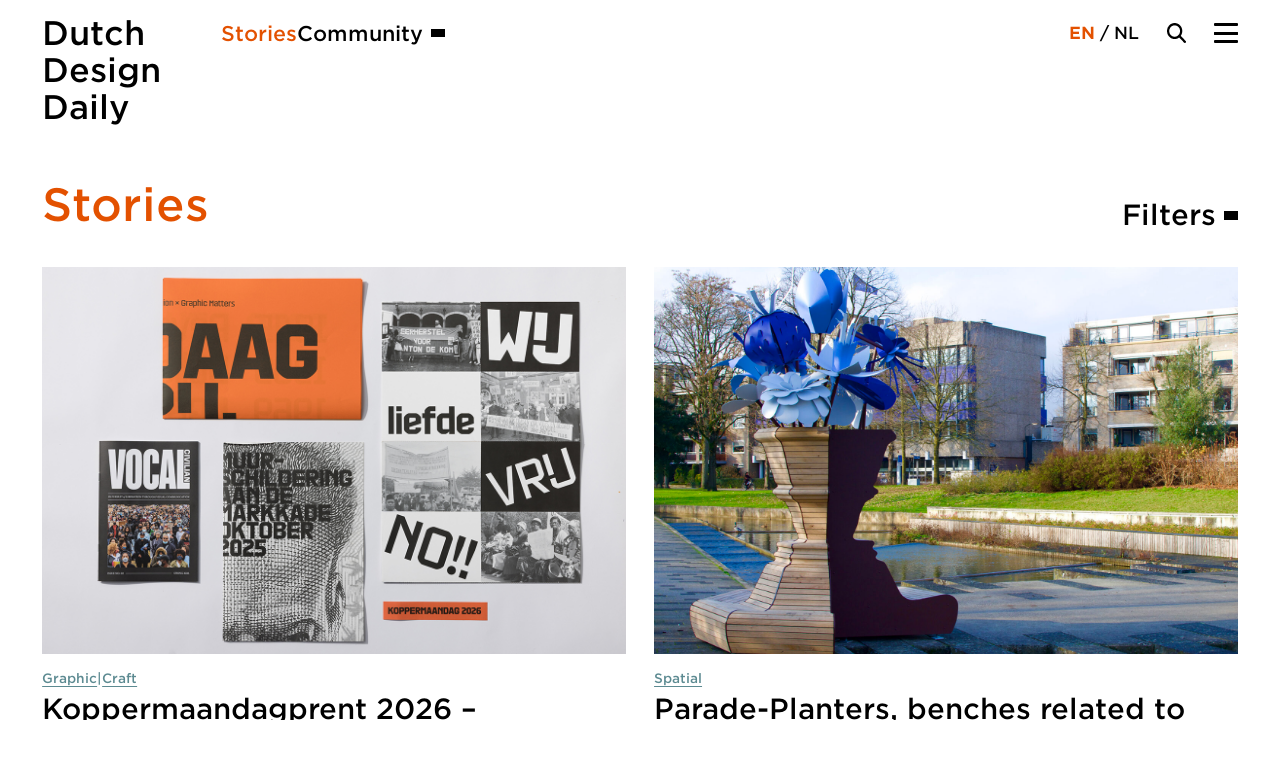

--- FILE ---
content_type: text/html; charset=UTF-8
request_url: https://dutchdesigndaily.com/stories/?_cat=
body_size: 28415
content:
<!doctype html><html lang="en-US" class="no-js"><head><script data-no-optimize="1">var litespeed_docref=sessionStorage.getItem("litespeed_docref");litespeed_docref&&(Object.defineProperty(document,"referrer",{get:function(){return litespeed_docref}}),sessionStorage.removeItem("litespeed_docref"));</script> <meta charset="utf-8"> <script type="litespeed/javascript">var gform;gform||(document.addEventListener("gform_main_scripts_loaded",function(){gform.scriptsLoaded=!0}),document.addEventListener("gform/theme/scripts_loaded",function(){gform.themeScriptsLoaded=!0}),window.addEventListener("DOMContentLiteSpeedLoaded",function(){gform.domLoaded=!0}),gform={domLoaded:!1,scriptsLoaded:!1,themeScriptsLoaded:!1,isFormEditor:()=>"function"==typeof InitializeEditor,callIfLoaded:function(o){return!(!gform.domLoaded||!gform.scriptsLoaded||!gform.themeScriptsLoaded&&!gform.isFormEditor()||(gform.isFormEditor()&&console.warn("The use of gform.initializeOnLoaded() is deprecated in the form editor context and will be removed in Gravity Forms 3.1."),o(),0))},initializeOnLoaded:function(o){gform.callIfLoaded(o)||(document.addEventListener("gform_main_scripts_loaded",()=>{gform.scriptsLoaded=!0,gform.callIfLoaded(o)}),document.addEventListener("gform/theme/scripts_loaded",()=>{gform.themeScriptsLoaded=!0,gform.callIfLoaded(o)}),window.addEventListener("DOMContentLiteSpeedLoaded",()=>{gform.domLoaded=!0,gform.callIfLoaded(o)}))},hooks:{action:{},filter:{}},addAction:function(o,r,e,t){gform.addHook("action",o,r,e,t)},addFilter:function(o,r,e,t){gform.addHook("filter",o,r,e,t)},doAction:function(o){gform.doHook("action",o,arguments)},applyFilters:function(o){return gform.doHook("filter",o,arguments)},removeAction:function(o,r){gform.removeHook("action",o,r)},removeFilter:function(o,r,e){gform.removeHook("filter",o,r,e)},addHook:function(o,r,e,t,n){null==gform.hooks[o][r]&&(gform.hooks[o][r]=[]);var d=gform.hooks[o][r];null==n&&(n=r+"_"+d.length),gform.hooks[o][r].push({tag:n,callable:e,priority:t=null==t?10:t})},doHook:function(r,o,e){var t;if(e=Array.prototype.slice.call(e,1),null!=gform.hooks[r][o]&&((o=gform.hooks[r][o]).sort(function(o,r){return o.priority-r.priority}),o.forEach(function(o){"function"!=typeof(t=o.callable)&&(t=window[t]),"action"==r?t.apply(null,e):e[0]=t.apply(null,e)})),"filter"==r)return e[0]},removeHook:function(o,r,t,n){var e;null!=gform.hooks[o][r]&&(e=(e=gform.hooks[o][r]).filter(function(o,r,e){return!!(null!=n&&n!=o.tag||null!=t&&t!=o.priority)}),gform.hooks[o][r]=e)}})</script> <meta http-equiv="X-UA-Compatible" content="IE=edge"><meta name="viewport" content="width=device-width, initial-scale=1.0"/><title>Stories - Dutch Design Daily</title><link rel="apple-touch-icon" sizes="180x180" href="/apple-touch-icon.png"><link rel="icon" type="image/png" sizes="32x32" href="/favicon-32x32.png"><link rel="icon" type="image/png" sizes="16x16" href="/favicon-16x16.png"><link rel="manifest" href="/site.webmanifest"><link rel="mask-icon" href="/safari-pinned-tab.svg" color="#5c8a91"><meta name="msapplication-TileColor" content="#5c8a91"><meta name="theme-color" content="#ffffff"><link rel="pingback" href="https://dutchdesigndaily.com/xmlrpc.php"><meta name='robots' content='index, follow, max-image-preview:large, max-snippet:-1, max-video-preview:-1' /><link rel="alternate" hreflang="en-us" href="https://dutchdesigndaily.com/stories/" /><link rel="alternate" hreflang="nl-nl" href="https://dutchdesigndaily.com/nl/stories/" /><link rel="alternate" hreflang="x-default" href="https://dutchdesigndaily.com/stories/" /><link rel="canonical" href="https://dutchdesigndaily.com/stories/" /><link rel="next" href="https://dutchdesigndaily.com/stories/page/2/" /><meta property="og:locale" content="en_US" /><meta property="og:type" content="article" /><meta property="og:title" content="Stories - Dutch Design Daily" /><meta property="og:url" content="https://dutchdesigndaily.com/stories/" /><meta property="og:site_name" content="Dutch Design Daily" /> <script type="application/ld+json" class="yoast-schema-graph">{"@context":"https://schema.org","@graph":[{"@type":["WebPage","CollectionPage"],"@id":"https://dutchdesigndaily.com/stories/","url":"https://dutchdesigndaily.com/stories/","name":"Stories - Dutch Design Daily","isPartOf":{"@id":"https://dutchdesigndaily.com/#website"},"datePublished":"2024-05-07T12:51:38+00:00","dateModified":"2024-05-07T12:51:39+00:00","breadcrumb":{"@id":"https://dutchdesigndaily.com/stories/#breadcrumb"},"inLanguage":"en-US"},{"@type":"BreadcrumbList","@id":"https://dutchdesigndaily.com/stories/#breadcrumb","itemListElement":[{"@type":"ListItem","position":1,"name":"Home","item":"https://dutchdesigndaily.com/"},{"@type":"ListItem","position":2,"name":"Stories"}]},{"@type":"WebSite","@id":"https://dutchdesigndaily.com/#website","url":"https://dutchdesigndaily.com/","name":"Dutch Design Daily","description":"Every day a new Dutch Design","potentialAction":[{"@type":"SearchAction","target":{"@type":"EntryPoint","urlTemplate":"https://dutchdesigndaily.com/?s={search_term_string}"},"query-input":{"@type":"PropertyValueSpecification","valueRequired":true,"valueName":"search_term_string"}}],"inLanguage":"en-US"}]}</script> <style id='wp-img-auto-sizes-contain-inline-css' type='text/css'>img:is([sizes=auto i],[sizes^="auto," i]){contain-intrinsic-size:3000px 1500px}
/*# sourceURL=wp-img-auto-sizes-contain-inline-css */</style><style id="litespeed-ccss">*,*:before,*:after{box-sizing:border-box}h1,h2,h3{margin:0 0 .5em}ul{margin:0 0 1em}ul{list-style:none;padding:0}body{margin:0;min-height:100vh;text-rendering:optimizeSpeed;-webkit-font-smoothing:antialiased;-moz-osx-font-smoothing:grayscale;line-height:1.5}a,button{color:inherit}button{border:none;margin:0;padding:0;width:auto;overflow:visible;background:0 0;border-radius:0;-webkit-appearance:none;outline:none}img{margin:0;width:100%;height:auto;max-width:100%;display:block}input,button{font:inherit}:root{font-size:1rem}body{font-family:"Gotham SSm",sans-serif;font-size:1rem;font-weight:300;line-height:1.625rem;color:#000;background-color:#fff}#content{padding-top:calc(7.6875rem);padding-bottom:2.5rem}a{color:#5c8a91;text-decoration-thickness:1px;text-underline-position:under}h1,h2,.h2,h3{text-rendering:optimizelegibility;font-weight:500;line-height:1}h1{font-size:2rem;line-height:2.125rem;margin-bottom:1.25rem}h2,.h2{font-size:1.5rem;margin-bottom:.75rem}h3{font-size:1.125rem}.img-container{position:relative;overflow:hidden;display:block}.img-container:before{content:"";position:relative;display:block;padding-bottom:56.25%}.img-container img{position:absolute;object-fit:cover;top:0;left:0;width:100%;height:100%;display:block}.story-tile-image:before{padding-bottom:66.25%}.socials{display:flex;align-items:center;flex-wrap:wrap;column-gap:.75rem}.social-icon{display:inline-flex;align-items:center;justify-content:center;flex-shrink:0;width:2.5rem;height:2.5rem;border:1px solid #fff;border-radius:50%;background:0 0;fill:#fff}.social-icon svg{width:1.25rem;height:auto}.wrap,.grid{width:100%;max-width:1536px;margin-left:auto;margin-right:auto;padding-left:1.25rem;padding-right:1.25rem}.grid{display:grid;grid-template-columns:repeat(6,minmax(0,1fr));column-gap:.9375rem}.story-filter-title{grid-column-end:span 2;grid-column-start:1}.story-filter-taxonomy{grid-column-end:span 4;grid-column-start:3}.story-archive .story-tile{grid-column-end:span 6}:root{--swiper-theme-color:#007aff}.footer-form .gform_footer{display:none}input[type=text]{display:block;font-family:"Gotham SSm",sans-serif;font-size:1rem;font-weight:300;line-height:1.625rem;padding:0;width:100%;height:2.625rem;color:#000;background:0 0;border:0;border-bottom:1px solid #000;border-radius:0;box-shadow:none;outline:none;appearance:none;-webkit-appearance:none;-moz-appearance:none}::-webkit-input-placeholder{color:#000}::-moz-placeholder{color:#000}:-ms-input-placeholder{color:#000}:-moz-placeholder{color:#000}input[type=checkbox]:not(.cookie-setting-toggle)+label:before{border-radius:.3125rem}.gfield_label{margin-bottom:.25rem;padding:0}.gform-field-label{display:block}.gfield_required{color:#e35100}.gform_footer{margin-top:2.5rem;text-align:right}.hidden_label .gfield_label,.gform_hidden,.gfield_required{display:none}.header{position:fixed;top:0;right:0;left:0;padding:1.75rem 0;background-color:#fff;z-index:99}#inner-header{display:flex;align-items:flex-start;justify-content:flex-end}#inner-header>.language-menu{display:none}#logo{font-size:1.375rem;font-weight:500;line-height:1.5625rem;color:#000;text-decoration:none;margin:-.875rem auto -.875rem 0}.secondary-nav{display:none}.main-nav{position:fixed;top:0;right:0;bottom:0;left:0;padding:1.75rem 1.25rem 1.25rem;background-color:#5c8a91;overflow:auto;opacity:0}.main-nav .language-menu{display:block;width:fit-content;color:#fff;margin-bottom:5.1875rem}.main-nav .language-menu a{color:#fff;font-weight:300}.main-nav .language-menu a.active{font-weight:500}.main-nav .socials{margin-top:2.75rem}.main-menu{margin:0}.main-menu li{position:relative;font-size:1.5rem;font-weight:500;line-height:1}.main-menu li:not(:last-of-type){margin-bottom:1.75rem}.main-menu li.menu-item-has-children{font-size:.875rem;line-height:.75rem;margin:4rem 0}.main-menu li.current-menu-item a{text-decoration-color:#fff}.main-menu a{display:inline-block;color:#fff;text-decoration-color:transparent}.main-menu .sub-menu{margin:1.125rem 0 0}.menu-toggle{position:relative;display:block;width:1.5625rem;height:1.3125rem;background:0 0;margin:0;padding:0;outline:none;border:0;border-radius:0;text-decoration:none;z-index:1}.menu-toggle span{display:block;position:absolute;left:0;width:100%;height:.1875rem;background-color:#000;border-radius:.1875rem}.menu-toggle span:nth-child(1){top:0}.menu-toggle span:nth-child(2),.menu-toggle span:nth-child(3){top:.5625rem}.menu-toggle span:nth-child(4){top:1.125rem}.search-toggle{display:block;width:1.3125rem;height:1.3125rem;fill:#000;stroke-width:0;margin-right:1.875rem;z-index:1}.search-toggle svg{display:block;width:100%;height:auto}.language-menu{font-size:1.125rem;font-weight:500;line-height:1.5rem}.language-menu a{display:inline-block;text-decoration:none}.search-overlay{position:fixed;top:0;right:0;bottom:0;left:0;padding:calc(7.6875rem) 1.25rem 2.5rem;background-color:#fff;z-index:98;opacity:0}.search-form{position:relative}.search-form input[type=text]{font-size:1.5rem;font-weight:500;line-height:1;height:3rem;padding-right:3.125rem}.search-submit-btn,.search-clear-btn{display:none;position:absolute;top:0;right:0;fill:#000;box-sizing:content-box}.search-submit-btn.active{display:block}.search-submit-btn svg,.search-clear-btn svg{display:block;width:100%;height:auto}.search-submit-btn{width:1.5625rem;height:1.5625rem;padding:.5625rem 0 .8125rem}.search-clear-btn{width:1.0625rem;height:1.0625rem;padding:1.0625rem 0 .8125rem}.story-tile{position:relative;height:fit-content}.story-tile h3{margin-bottom:.5rem}.story-tile-overlay-link{position:absolute;top:0;right:0;bottom:0;left:0;z-index:1}.story-tile-image{margin-bottom:.625rem}.story-tile-terms{position:relative;display:flex;flex-wrap:wrap;column-gap:.25rem;row-gap:.5rem;font-size:.875rem;font-weight:500;line-height:1rem;color:#5c8a91;margin-bottom:.5rem;z-index:1}.story-tile-terms>*:not(:first-child){display:none}.story-tile-terms a{display:inline-block}.stories-header{margin-bottom:1.25rem}.stories-header .wrap{display:flex;flex-wrap:wrap;align-items:flex-end;justify-content:space-between}.stories-title{color:#e35100;margin-bottom:0}.story-filter-toggle{position:relative;display:inline-flex;align-items:center;flex-shrink:0;font-size:.875rem;font-weight:500;line-height:1rem}.story-filter-toggle:after{content:"";position:relative;display:inline-block;width:.9375rem;height:.5625rem;font-size:0;line-height:0;margin-left:.5rem;background-color:#000;mask:url('data:image/svg+xml;utf8,<svg xmlns="http://www.w3.org/2000/svg" viewBox="0 0 15 9"><path d="M7.5,9c-.38379,0-.76758-.14648-1.06055-.43945L.43945,2.56055C-.14648,1.9751-.14648,1.0249.43945.43945,1.02539-.14648,1.97461-.14648,2.56055.43945l4.93945,4.93945L12.43945.43945c.58594-.58594,1.53516-.58594,2.12109,0,.58594.58545.58594,1.53564,0,2.12109l-6,6c-.29297.29297-.67676.43945-1.06055.43945Z"/></svg>') no-repeat}#story-filter{display:none;margin-bottom:1.25rem;padding:1.25rem 0;background-color:#dee8e9}.story-filter-title{margin-bottom:0;grid-row:1/span 3}.story-filter-taxonomy:not(:last-of-type){border-bottom:1px solid rgba(0,0,0,.5)}.story-filter-taxonomy:first-of-type .story-filter-taxonomy-toggle{padding-top:0}.story-filter-taxonomy:last-of-type .story-filter-taxonomy-toggle{padding-bottom:0}.story-filter-taxonomy:last-of-type .story-filter-taxonomy-list{margin-bottom:0}.story-filter-taxonomy-toggle{position:relative;display:flex;align-items:center;justify-content:space-between;margin-bottom:0;padding:.75rem 0}.story-filter-taxonomy-toggle:after{content:url('data:image/svg+xml;utf8,<svg xmlns="http://www.w3.org/2000/svg" viewBox="0 0 15 9" fill="rgb(0, 0, 0)"><path d="M7.5,9c-.38379,0-.76758-.14648-1.06055-.43945L.43945,2.56055C-.14648,1.9751-.14648,1.0249.43945.43945,1.02539-.14648,1.97461-.14648,2.56055.43945l4.93945,4.93945L12.43945.43945c.58594-.58594,1.53516-.58594,2.12109,0,.58594.58545.58594,1.53564,0,2.12109l-6,6c-.29297.29297-.67676.43945-1.06055.43945Z"/></svg>');position:relative;display:inline-block;width:.9375rem;height:auto;font-size:0;line-height:0}.story-filter-taxonomy-list{display:none;margin:.75rem 0}.story-filter-taxonomy-list ul{display:flex;flex-direction:column;row-gap:.5rem;margin:0 0 2rem}.story-filter-taxonomy-list ul:last-of-type{margin:0}.story-filter-taxonomy-list li{font-size:.875rem;font-weight:500;line-height:1rem;color:#000}.story-filter-input{display:none}.story-filter-input+label{position:relative;display:inline-block}.story-filter-input+label:before{content:"";display:inline-block;position:absolute;top:.0625rem;left:calc(-.8125rem - .5rem);width:.8125rem;height:.8125rem;background-color:#5c8a91;mask:url('data:image/svg+xml;utf8,<svg xmlns="http://www.w3.org/2000/svg" viewBox="0 0 13 13"><path d="M11.5,13c-.38379,0-.76758-.14648-1.06055-.43945l-3.93945-3.93945-3.93945,3.93945c-.58594.58594-1.53516.58594-2.12109,0s-.58594-1.53516,0-2.12109l3.93945-3.93945L.43945,2.56055C-.14648,1.9751-.14648,1.0249.43945.43945,1.02539-.14648,1.97461-.14648,2.56055.43945l3.93945,3.93945L10.43945.43945c.58594-.58594,1.53516-.58594,2.12109,0,.58594.58545.58594,1.53564,0,2.12109l-3.93945,3.93945,3.93945,3.93945c.58594.58594.58594,1.53516,0,2.12109-.29297.29297-.67676.43945-1.06055.43945Z"/></svg>') no-repeat;line-height:0;opacity:0}.story-grid{row-gap:1.25rem}@media (prefers-reduced-motion:reduce){*,*:before,*:after{animation-duration:.01ms!important;animation-iteration-count:1!important;scroll-behavior:auto!important}}@media screen and (min-width:768px){:root{font-size:1rem}.grid{grid-template-columns:repeat(8,minmax(0,1fr))}.story-archive .story-tile{grid-column-end:span 4}.story-filter-taxonomy{grid-column-end:span 6;grid-column-start:3}.story-tile-terms>*:not(:first-child){display:inline-block}}@media screen and (min-width:1024px){:root{font-size:.7496339678rem;font-size:min(max(calc(0rem + 1.171vw),.7496339678rem),1.1244509517rem)}body{font-size:1.25rem;line-height:2.125rem}#content{padding-top:calc(12rem);padding-bottom:5rem}h1{font-size:3rem;line-height:3.375rem;margin-bottom:2.5rem}h2,.h2{font-size:1.875rem;line-height:2rem;margin-bottom:.5rem}h3{font-size:1.25rem;line-height:1.5rem;margin-bottom:0}.wrap,.grid{padding-left:2.8125rem;padding-right:2.8125rem}.grid{grid-template-columns:repeat(12,minmax(0,1fr));column-gap:1.875rem}.story-filter-taxonomy{grid-column-end:span 3;grid-column-start:auto}.story-archive .story-tile:nth-child(-n+2){grid-column-end:span 6}input[type=text]{font-size:1.25rem;line-height:2.125rem;height:3.125rem}.gform_footer{margin-top:5rem}.header{padding:1rem 0}#inner-header>.language-menu{display:block;margin-top:.5rem;margin-right:1.875rem}#inner-header>.language-menu a{color:#000}#inner-header>.language-menu a.active{font-weight:700;color:#e35100}#logo{font-size:2.1875rem;line-height:2.5rem;margin:0}.secondary-nav{display:block;margin:.1875rem auto -.1875rem 4rem}.secondary-menu{display:flex;flex-direction:row;column-gap:1.25rem;margin:0}.secondary-menu>li{font-size:1.375rem;font-weight:500;line-height:2.125rem}.secondary-menu>li.menu-item-has-children{position:relative;padding-bottom:.375rem}.secondary-menu>li.menu-item-has-children>a{display:inline-flex;align-items:center}.secondary-menu>li.menu-item-has-children>a:after{content:"";display:inline-block;width:.9375rem;height:.5625rem;line-height:0;margin-left:.5rem;background-color:#000;mask:url('data:image/svg+xml;utf8,<svg xmlns="http://www.w3.org/2000/svg" viewBox="0 0 15 9"><path d="M7.5,9c-.38379,0-.76758-.14648-1.06055-.43945L.43945,2.56055C-.14648,1.9751-.14648,1.0249.43945.43945,1.02539-.14648,1.97461-.14648,2.56055.43945l4.93945,4.93945L12.43945.43945c.58594-.58594,1.53516-.58594,2.12109,0,.58594.58545.58594,1.53564,0,2.12109l-6,6c-.29297.29297-.67676.43945-1.06055.43945Z"/></svg>') no-repeat}.secondary-menu li.current-menu-item a{color:#e35100}.secondary-menu a{display:inline-block;color:#000;text-decoration:none}.secondary-menu .sub-menu{display:block;position:absolute;top:100%;left:0;min-width:10.125rem;width:fit-content;margin:0;padding:0 .75rem;background-color:#fff;box-shadow:0 1px .25rem 0 rgba(0,0,0,.08);opacity:0}.secondary-menu .sub-menu li{font-size:.875rem;font-weight:500;line-height:1.25rem}.secondary-menu .sub-menu li:not(:last-of-type){border-bottom:1px solid rgba(0,0,0,.5)}.secondary-menu .sub-menu a{display:block;padding:.75rem 0}.main-nav{left:auto;width:calc((100vw - 5.625rem - 20.625rem)/12*3 + 3.75rem + 5.625rem);padding:1.5rem 2.8125rem 2.8125rem}.search-toggle,.menu-toggle{margin-top:.5625rem}.search-overlay{padding:calc(12rem) calc((100vw - 5.625rem - 20.625rem)/12 + 1.875rem + 2.8125rem) 5rem}.search-form input[type=text]{font-size:3rem;line-height:3.375rem;height:5rem}.search-submit-btn{padding-top:2.5625rem}.search-clear-btn{padding-top:3.0625rem}.story-tile h3{margin-bottom:.5rem}.story-tile-image{margin-bottom:1rem}.story-tile-terms{row-gap:.25rem;line-height:1.25rem}.stories-header{margin-bottom:2.5rem}.stories-header .wrap{flex-direction:row;flex-wrap:unset;justify-content:flex-end;column-gap:1.25rem}.stories-title{order:1;flex-shrink:0;margin:0 auto 0 0}.story-filter-toggle{font-size:1.875rem;line-height:2rem;order:3}#story-filter{margin-bottom:5rem;padding:2.5rem 0}.story-filter-taxonomy:not(:last-of-type){border-bottom:0}.story-filter-taxonomy-toggle{display:block;margin-bottom:1rem;padding:0}.story-filter-taxonomy-toggle:after{content:none}.story-filter-taxonomy-list{display:block;margin:0}.story-filter-taxonomy-list ul{row-gap:.75rem;margin:0 0 2.5rem}.story-filter-taxonomy-list li{font-size:1.125rem;line-height:1.25rem}.story-filter-input+label:before{top:.1875rem}.story-grid{row-gap:2.5rem}}@media screen and (min-width:1536px){.main-nav{width:calc(50vw - 768px + (100vw - (100vw - 1536px) - 5.625rem - 20.625rem)/12*3 + 3.75rem + 5.625rem);padding-right:calc(50vw - 768px + 2.8125rem)}.search-overlay{padding-left:calc((100vw - (100vw - 1536px) - 5.625rem - 20.625rem)/12 + 1.875rem + 2.8125rem + 50vw - 768px);padding-right:calc((100vw - (100vw - 1536px) - 5.625rem - 20.625rem)/12 + 1.875rem + 2.8125rem + 50vw - 768px)}}</style><link rel="preload" data-asynced="1" data-optimized="2" as="style" onload="this.onload=null;this.rel='stylesheet'" href="https://dutchdesigndaily.com/wp-content/litespeed/ucss/f656597879c86eac69926e85dc0cce6d.css?ver=3e94e" /><script data-optimized="1" type="litespeed/javascript" data-src="https://dutchdesigndaily.com/wp-content/plugins/litespeed-cache/assets/js/css_async.min.js"></script> <style id='wpml-legacy-vertical-list-0-inline-css' type='text/css'>.wpml-ls-statics-shortcode_actions, .wpml-ls-statics-shortcode_actions .wpml-ls-sub-menu, .wpml-ls-statics-shortcode_actions a {border-color:#cdcdcd;}.wpml-ls-statics-shortcode_actions a, .wpml-ls-statics-shortcode_actions .wpml-ls-sub-menu a, .wpml-ls-statics-shortcode_actions .wpml-ls-sub-menu a:link, .wpml-ls-statics-shortcode_actions li:not(.wpml-ls-current-language) .wpml-ls-link, .wpml-ls-statics-shortcode_actions li:not(.wpml-ls-current-language) .wpml-ls-link:link {color:#444444;background-color:#ffffff;}.wpml-ls-statics-shortcode_actions .wpml-ls-sub-menu a:hover,.wpml-ls-statics-shortcode_actions .wpml-ls-sub-menu a:focus, .wpml-ls-statics-shortcode_actions .wpml-ls-sub-menu a:link:hover, .wpml-ls-statics-shortcode_actions .wpml-ls-sub-menu a:link:focus {color:#000000;background-color:#eeeeee;}.wpml-ls-statics-shortcode_actions .wpml-ls-current-language > a {color:#444444;background-color:#ffffff;}.wpml-ls-statics-shortcode_actions .wpml-ls-current-language:hover>a, .wpml-ls-statics-shortcode_actions .wpml-ls-current-language>a:focus {color:#000000;background-color:#eeeeee;}
/*# sourceURL=wpml-legacy-vertical-list-0-inline-css */</style> <script id="wpml-cookie-js-extra" type="litespeed/javascript">var wpml_cookies={"wp-wpml_current_language":{"value":"en","expires":1,"path":"/"}};var wpml_cookies={"wp-wpml_current_language":{"value":"en","expires":1,"path":"/"}}</script> <script id="wpml-browser-redirect-js-extra" type="litespeed/javascript">var wpml_browser_redirect_params={"pageLanguage":"en","languageUrls":{"en_us":"https://dutchdesigndaily.com/stories/","en":"https://dutchdesigndaily.com/stories/","us":"https://dutchdesigndaily.com/stories/","nl_nl":"https://dutchdesigndaily.com/nl/stories/","nl":"https://dutchdesigndaily.com/nl/stories/"},"cookie":{"name":"_icl_visitor_lang_js","domain":"dutchdesigndaily.com","path":"/","expiration":8760}}</script> <script type="litespeed/javascript" data-src="https://code.jquery.com/jquery-3.7.0.min.js" id="jquery-core-js"></script> <script type="litespeed/javascript" data-src="https://code.jquery.com/jquery-migrate-3.4.1.min.js" id="jquery-migrate-js"></script> <meta name="generator" content="WPML ver:4.8.6 stt:39,1;" /> <script type="litespeed/javascript">window.dataLayer=window.dataLayer||[];function gtag(){dataLayer.push(arguments)}
gtag('consent','default',{'ad_storage':'denied','ad_user_data':'denied','ad_personalization':'denied','analytics_storage':'granted'})</script>  <script type="litespeed/javascript" data-src="https://www.googletagmanager.com/gtag/js?id=G-28WMER8WWX"></script> <script type="litespeed/javascript">gtag('js',new Date());gtag('config','G-28WMER8WWX',{'anonymize_ip':!0})</script> </head><body class=""><div id="container"><header class="header"><div id="inner-header" class="wrap"><a id="logo" href="https://dutchdesigndaily.com" rel="nofollow">Dutch<br> Design<br> Daily</a><nav class="secondary-nav"><ul id="menu-secondary-english" class="secondary-menu"><li class="current-menu-item"><a href="https://dutchdesigndaily.com/stories/" aria-current="page">Stories</a></li><li class="menu-item-has-children menu-item-empty-url"><a href="#">Community</a><ul class="sub-menu"><li><a href="https://dutchdesigndaily.com/people/">People</a></li><li><a href="https://dutchdesigndaily.com/organizations/">Organizations</a></li><li><a href="https://dutchdesigndaily.com/supporters/">Supporters</a></li></ul></li></ul></nav><div class="language-menu"><a href="https://dutchdesigndaily.com/stories/" class="active">EN</a> / <a href="https://dutchdesigndaily.com/nl/stories/" >NL</a></div>
<button class="search-toggle" aria-label="Search Toggle">
<svg viewBox="0 0 25 25">
<path d="M24.56916,22.48971l-6.4583-6.45805c1.28302-1.72206,1.98709-3.79625,1.98709-5.98283C20.09795,4.5079,15.59035,0,10.04873,0,4.50807,0,0,4.5079,0,10.04883s4.50807,10.04931,10.04873,10.04931c2.18696,0,4.25992-.70369,5.98246-1.98713l6.45842,6.45817c.28723.28722.6635.43083,1.03977.43083s.75254-.14361,1.03977-.43083c.57446-.57444.57446-1.50503,0-2.07946ZM2.94123,10.04883c0-3.9191,3.18825-7.10771,7.1075-7.10771,3.91973,0,7.10798,3.18861,7.10798,7.10771,0,1.89517-.73722,3.67784-2.0738,5.01915-1.34424,1.34706-3.13176,2.08904-5.03418,2.08904-3.91925,0-7.1075-3.18909-7.1075-7.10819Z"/>
</svg>
</button><button class="menu-toggle" aria-label="Menu Toggle">
<span></span>
<span></span>
<span></span>
<span></span>
</button><nav class="main-nav"><div class="language-menu"><a href="https://dutchdesigndaily.com/stories/" class="active">EN</a> / <a href="https://dutchdesigndaily.com/nl/stories/" >NL</a></div><ul id="menu-main-english" class="main-menu"><li class="current-menu-item"><a href="https://dutchdesigndaily.com/stories/" aria-current="page">Stories</a></li><li><a href="https://dutchdesigndaily.com/videos/">Videos</a></li><li><a href="https://dutchdesigndaily.com/agenda/">Agenda</a></li><li class="menu-item-has-children menu-item-empty-url"><a href="#">Community</a><ul class="sub-menu"><li><a href="https://dutchdesigndaily.com/people/">People</a></li><li><a href="https://dutchdesigndaily.com/organizations/">Organizations</a></li><li><a href="https://dutchdesigndaily.com/supporters/">Supporters</a></li></ul></li><li><a href="https://dutchdesigndaily.com/about/">About us</a></li><li><a href="https://dutchdesigndaily.com/contact/">Contact</a></li></ul><div class="socials">
<a class="social-icon" href="https://www.instagram.com/ddd_daily/" target="_blank">
<svg viewBox="0 0 24 24"><title>Dutch Design Daily on Instagram</title>
<path d="M12 0C8.74 0 8.333.015 7.053.072 5.775.132 4.905.333 4.14.63c-.789.306-1.459.717-2.126 1.384S.935 3.35.63 4.14C.333 4.905.131 5.775.072 7.053.012 8.333 0 8.74 0 12s.015 3.667.072 4.947c.06 1.277.261 2.148.558 2.913.306.788.717 1.459 1.384 2.126.667.666 1.336 1.079 2.126 1.384.766.296 1.636.499 2.913.558C8.333 23.988 8.74 24 12 24s3.667-.015 4.947-.072c1.277-.06 2.148-.262 2.913-.558.788-.306 1.459-.718 2.126-1.384.666-.667 1.079-1.335 1.384-2.126.296-.765.499-1.636.558-2.913.06-1.28.072-1.687.072-4.947s-.015-3.667-.072-4.947c-.06-1.277-.262-2.149-.558-2.913-.306-.789-.718-1.459-1.384-2.126C21.319 1.347 20.651.935 19.86.63c-.765-.297-1.636-.499-2.913-.558C15.667.012 15.26 0 12 0zm0 2.16c3.203 0 3.585.016 4.85.071 1.17.055 1.805.249 2.227.415.562.217.96.477 1.382.896.419.42.679.819.896 1.381.164.422.36 1.057.413 2.227.057 1.266.07 1.646.07 4.85s-.015 3.585-.074 4.85c-.061 1.17-.256 1.805-.421 2.227-.224.562-.479.96-.899 1.382-.419.419-.824.679-1.38.896-.42.164-1.065.36-2.235.413-1.274.057-1.649.07-4.859.07-3.211 0-3.586-.015-4.859-.074-1.171-.061-1.816-.256-2.236-.421-.569-.224-.96-.479-1.379-.899-.421-.419-.69-.824-.9-1.38-.165-.42-.359-1.065-.42-2.235-.045-1.26-.061-1.649-.061-4.844 0-3.196.016-3.586.061-4.861.061-1.17.255-1.814.42-2.234.21-.57.479-.96.9-1.381.419-.419.81-.689 1.379-.898.42-.166 1.051-.361 2.221-.421 1.275-.045 1.65-.06 4.859-.06l.045.03zm0 3.678c-3.405 0-6.162 2.76-6.162 6.162 0 3.405 2.76 6.162 6.162 6.162 3.405 0 6.162-2.76 6.162-6.162 0-3.405-2.76-6.162-6.162-6.162zM12 16c-2.21 0-4-1.79-4-4s1.79-4 4-4 4 1.79 4 4-1.79 4-4 4zm7.846-10.405c0 .795-.646 1.44-1.44 1.44-.795 0-1.44-.646-1.44-1.44 0-.794.646-1.439 1.44-1.439.793-.001 1.44.645 1.44 1.439z"/>
</svg>
</a>
<a class="social-icon" href="https://www.facebook.com/DutchDesignDaily/" target="_blank">
<svg viewBox="0 0 24 24"><title>Dutch Design Daily on Facebook</title>
<path d="M9 8h-3v4h3v12h5v-12h3.642l.358-4h-4v-1.667c0-.955.192-1.333 1.115-1.333h2.885v-5h-3.808c-3.596 0-5.192 1.583-5.192 4.615v3.385z"/>
</svg>
</a>
<a class="social-icon" href="https://www.linkedin.com/company/dutch-design-daily/" target="_blank">
<svg viewBox="0 0 24 24"><title>Dutch Design Daily on LinkedIn</title>
<path d="M20.447 20.452h-3.554v-5.569c0-1.328-.027-3.037-1.852-3.037-1.853 0-2.136 1.445-2.136 2.939v5.667H9.351V9h3.414v1.561h.046c.477-.9 1.637-1.85 3.37-1.85 3.601 0 4.267 2.37 4.267 5.455v6.286zM5.337 7.433c-1.144 0-2.063-.926-2.063-2.065 0-1.138.92-2.063 2.063-2.063 1.14 0 2.064.925 2.064 2.063 0 1.139-.925 2.065-2.064 2.065zm1.782 13.019H3.555V9h3.564v11.452zM22.225 0H1.771C.792 0 0 .774 0 1.729v20.542C0 23.227.792 24 1.771 24h20.451C23.2 24 24 23.227 24 22.271V1.729C24 .774 23.2 0 22.222 0h.003z"/>
</svg>
</a>
<a class="social-icon" href="https://vimeo.com/dutchdesigndaily" target="_blank">
<svg viewBox="0 0 24 24"><title>Dutch Design Daily on Vimeo</title>
<path d="M23.9765 6.4168c-.105 2.338-1.739 5.5429-4.894 9.6088-3.2679 4.247-6.0258 6.3699-8.2898 6.3699-1.409 0-2.578-1.294-3.553-3.881l-1.9179-7.1138c-.719-2.584-1.488-3.878-2.312-3.878-.179 0-.806.378-1.8809 1.132l-1.129-1.457a315.06 315.06 0 003.501-3.1279c1.579-1.368 2.765-2.085 3.5539-2.159 1.867-.18 3.016 1.1 3.447 3.838.465 2.953.789 4.789.971 5.5069.5389 2.45 1.1309 3.674 1.7759 3.674.502 0 1.256-.796 2.265-2.385 1.004-1.589 1.54-2.797 1.612-3.628.144-1.371-.395-2.061-1.614-2.061-.574 0-1.167.121-1.777.391 1.186-3.8679 3.434-5.7568 6.7619-5.6368 2.4729.06 3.6279 1.664 3.4929 4.7969z"/>
</svg>
</a></div></nav></div></header><div class="search-overlay"><form class="search-form" role="search" method="get" action="https://dutchdesigndaily.com"><input class="search-input" type="text" value="" name="s"
placeholder="Search..."/><button class="search-submit-btn active" type="submit" aria-label="Search submit">
<svg viewBox="0 0 25 25">
<path d="M24.56916,22.48971l-6.4583-6.45805c1.28302-1.72206,1.98709-3.79625,1.98709-5.98283C20.09795,4.5079,15.59035,0,10.04873,0,4.50807,0,0,4.5079,0,10.04883s4.50807,10.04931,10.04873,10.04931c2.18696,0,4.25992-.70369,5.98246-1.98713l6.45842,6.45817c.28723.28722.6635.43083,1.03977.43083s.75254-.14361,1.03977-.43083c.57446-.57444.57446-1.50503,0-2.07946ZM2.94123,10.04883c0-3.9191,3.18825-7.10771,7.1075-7.10771,3.91973,0,7.10798,3.18861,7.10798,7.10771,0,1.89517-.73722,3.67784-2.0738,5.01915-1.34424,1.34706-3.13176,2.08904-5.03418,2.08904-3.91925,0-7.1075-3.18909-7.1075-7.10819Z"/>
</svg>
</button><span class="search-clear-btn" aria-label="Search clear">
<svg viewBox="0 0 17 17">
<path d="M15.5,17c-.38379,0-.76758-.14648-1.06055-.43945l-5.93945-5.93945-5.93945,5.93945c-.58594.58594-1.53516.58594-2.12109,0s-.58594-1.53516,0-2.12109l5.93945-5.93945L.43945,2.56055C-.14648,1.97461-.14648,1.02539.43945.43945S1.97461-.14648,2.56055.43945l5.93945,5.93945L14.43945.43945c.58594-.58594,1.53516-.58594,2.12109,0s.58594,1.53516,0,2.12109l-5.93945,5.93945,5.93945,5.93945c.58594.58594.58594,1.53516,0,2.12109-.29297.29297-.67676.43945-1.06055.43945Z"/>
</svg>
</span></form></div><div id="content" class="story-archive"><article><header class="stories-header"><div class="wrap"><h1 class="stories-title">Stories</h1><button class="story-filter-toggle">Filters</button></div><form method="post" id="story-filter"><h2 class="story-filter-title">Filters</h2><div class="story-filter-taxonomy"><h3 class="story-filter-taxonomy-toggle h2">Disciplines</h3><div class="story-filter-taxonomy-list"><ul><li>
<input class="story-filter-input"
id="d-cat-2071" type="checkbox"
value="2071" name="d_cat[]" >
<label for="d-cat-2071">Animation</label></li><li>
<input class="story-filter-input"
id="d-cat-141" type="checkbox"
value="141" name="d_cat[]" >
<label for="d-cat-141">Architecture</label></li><li>
<input class="story-filter-input"
id="d-cat-153" type="checkbox"
value="153" name="d_cat[]" >
<label for="d-cat-153">Digital</label></li><li>
<input class="story-filter-input"
id="d-cat-155" type="checkbox"
value="155" name="d_cat[]" >
<label for="d-cat-155">Fashion</label></li><li>
<input class="story-filter-input"
id="d-cat-149" type="checkbox"
value="149" name="d_cat[]" >
<label for="d-cat-149">Graphic</label></li><li>
<input class="story-filter-input"
id="d-cat-1969" type="checkbox"
value="1969" name="d_cat[]" >
<label for="d-cat-1969">Illustration</label></li><li>
<input class="story-filter-input"
id="d-cat-2044" type="checkbox"
value="2044" name="d_cat[]" >
<label for="d-cat-2044">Jewellery</label></li><li>
<input class="story-filter-input"
id="d-cat-254" type="checkbox"
value="254" name="d_cat[]" >
<label for="d-cat-254">Photography</label></li><li>
<input class="story-filter-input"
id="d-cat-250" type="checkbox"
value="250" name="d_cat[]" >
<label for="d-cat-250">Product</label></li><li>
<input class="story-filter-input"
id="d-cat-248" type="checkbox"
value="248" name="d_cat[]" >
<label for="d-cat-248">Spatial</label></li><li>
<input class="story-filter-input"
id="d-cat-2042" type="checkbox"
value="2042" name="d_cat[]" >
<label for="d-cat-2042">Textile</label></li></ul><ul><li>
<input class="story-filter-input"
id="d-cat-258" type="checkbox"
value="258" name="d_cat[]" >
<label for="d-cat-258">Education</label></li><li>
<input class="story-filter-input"
id="d-cat-145" type="checkbox"
value="145" name="d_cat[]" >
<label for="d-cat-145">Heritage</label></li></ul><ul><li>
<input class="story-filter-input"
id="d-cat-1972" type="checkbox"
value="1972" name="d_cat[]" >
<label for="d-cat-1972">DDD Activity</label></li><li>
<input class="story-filter-input"
id="d-cat-157" type="checkbox"
value="157" name="d_cat[]" >
<label for="d-cat-157">Event</label></li><li>
<input class="story-filter-input"
id="d-cat-151" type="checkbox"
value="151" name="d_cat[]" >
<label for="d-cat-151">Exhibition</label></li><li>
<input class="story-filter-input"
id="d-cat-256" type="checkbox"
value="256" name="d_cat[]" >
<label for="d-cat-256">Interview</label></li><li>
<input class="story-filter-input"
id="d-cat-252" type="checkbox"
value="252" name="d_cat[]" >
<label for="d-cat-252">One Week About</label></li><li>
<input class="story-filter-input"
id="d-cat-246" type="checkbox"
value="246" name="d_cat[]" >
<label for="d-cat-246">Publication</label></li></ul></div></div><div class="story-filter-taxonomy"><h3 class="story-filter-taxonomy-toggle h2">Topics</h3><div class="story-filter-taxonomy-list"><ul><li>
<input class="story-filter-input"
id="t-cat-2025" type="checkbox"
value="2025" name="t_cat[]" >
<label for="t-cat-2025">DDD Countryside</label></li><li>
<input class="story-filter-input"
id="t-cat-2026" type="checkbox"
value="2026" name="t_cat[]" >
<label for="t-cat-2026">DDD Woman</label></li></ul><ul><li>
<input class="story-filter-input"
id="t-cat-161" type="checkbox"
value="161" name="t_cat[]" >
<label for="t-cat-161">Craft</label></li><li>
<input class="story-filter-input"
id="t-cat-1931" type="checkbox"
value="1931" name="t_cat[]" >
<label for="t-cat-1931">Food</label></li><li>
<input class="story-filter-input"
id="t-cat-1933" type="checkbox"
value="1933" name="t_cat[]" >
<label for="t-cat-1933">Future concept</label></li><li>
<input class="story-filter-input"
id="t-cat-159" type="checkbox"
value="159" name="t_cat[]" >
<label for="t-cat-159">International</label></li><li>
<input class="story-filter-input"
id="t-cat-163" type="checkbox"
value="163" name="t_cat[]" >
<label for="t-cat-163">Material</label></li><li>
<input class="story-filter-input"
id="t-cat-1935" type="checkbox"
value="1935" name="t_cat[]" >
<label for="t-cat-1935">Research</label></li><li>
<input class="story-filter-input"
id="t-cat-1937" type="checkbox"
value="1937" name="t_cat[]" >
<label for="t-cat-1937">Social design</label></li><li>
<input class="story-filter-input"
id="t-cat-165" type="checkbox"
value="165" name="t_cat[]" >
<label for="t-cat-165">Sustainable design</label></li></ul><ul><li>
<input class="story-filter-input"
id="t-cat-2105" type="checkbox"
value="2105" name="t_cat[]" >
<label for="t-cat-2105">Driving Dutch Design</label></li></ul></div></div><div class="story-filter-taxonomy"><h3 class="story-filter-taxonomy-toggle h2">InDepth</h3><div class="story-filter-taxonomy-list"><ul><li>
<input class="story-filter-input"
id="r-cat-1951" type="checkbox"
value="1951" name="r_cat[]" >
<label for="r-cat-1951">Column</label></li><li>
<input class="story-filter-input"
id="r-cat-1952" type="checkbox"
value="1952" name="r_cat[]" >
<label for="r-cat-1952">Interview</label></li><li>
<input class="story-filter-input"
id="r-cat-1953" type="checkbox"
value="1953" name="r_cat[]" >
<label for="r-cat-1953">Longread</label></li><li>
<input class="story-filter-input"
id="r-cat-1954" type="checkbox"
value="1954" name="r_cat[]" >
<label for="r-cat-1954">Opinion</label></li></ul></div></div></form></header><section class="story-grid grid"><article class="story-tile"><a class="story-tile-overlay-link" href="https://dutchdesigndaily.com/stories/koppermaandagprent-2026-characters/" aria-label="Story link"></a><div class="story-tile-image img-container">
<img data-lazyloaded="1" src="[data-uri]" width="1200" height="800" data-src="https://dutchdesigndaily.com/wp-content/uploads/2026/01/gm_koppermaandag-7_55044849940_o.jpg" class="attachment-bb-thumb-2048 size-bb-thumb-2048 wp-post-image" alt="" decoding="async" fetchpriority="high" data-srcset="https://dutchdesigndaily.com/wp-content/uploads/2026/01/gm_koppermaandag-7_55044849940_o.jpg 1200w, https://dutchdesigndaily.com/wp-content/uploads/2026/01/gm_koppermaandag-7_55044849940_o-300x200.jpg 300w, https://dutchdesigndaily.com/wp-content/uploads/2026/01/gm_koppermaandag-7_55044849940_o-1024x683.jpg 1024w, https://dutchdesigndaily.com/wp-content/uploads/2026/01/gm_koppermaandag-7_55044849940_o-768x512.jpg 768w, https://dutchdesigndaily.com/wp-content/uploads/2026/01/gm_koppermaandag-7_55044849940_o-600x400.jpg 600w" data-sizes="(max-width: 1200px) 100vw, 1200px" /></div><div class="story-tile-content"><div class="story-tile-terms"><a href="https://dutchdesigndaily.com/stories/?d_cat=149">Graphic</a> <span>|</span> <a href="https://dutchdesigndaily.com/stories/?t_cat=161">Craft</a></div><h3 class="h2">Koppermaandag­prent 2026 &#8211; CHARACTERS</h3><h4 class="h3">Graphic Matters</h4>
<span class="tag-light">27.01.2026</span></div></article><article class="story-tile"><a class="story-tile-overlay-link" href="https://dutchdesigndaily.com/stories/parade-planters-benches-related-to-the-royal-gardens/" aria-label="Story link"></a><div class="story-tile-image img-container">
<img data-lazyloaded="1" src="[data-uri]" width="1800" height="1200" data-src="https://dutchdesigndaily.com/wp-content/uploads/2026/01/Pronk-Banken-apeldoorn-thumb-01.jpg" class="attachment-bb-thumb-2048 size-bb-thumb-2048 wp-post-image" alt="" decoding="async" data-srcset="https://dutchdesigndaily.com/wp-content/uploads/2026/01/Pronk-Banken-apeldoorn-thumb-01.jpg 1800w, https://dutchdesigndaily.com/wp-content/uploads/2026/01/Pronk-Banken-apeldoorn-thumb-01-300x200.jpg 300w, https://dutchdesigndaily.com/wp-content/uploads/2026/01/Pronk-Banken-apeldoorn-thumb-01-1024x683.jpg 1024w, https://dutchdesigndaily.com/wp-content/uploads/2026/01/Pronk-Banken-apeldoorn-thumb-01-768x512.jpg 768w, https://dutchdesigndaily.com/wp-content/uploads/2026/01/Pronk-Banken-apeldoorn-thumb-01-1536x1024.jpg 1536w, https://dutchdesigndaily.com/wp-content/uploads/2026/01/Pronk-Banken-apeldoorn-thumb-01-600x400.jpg 600w" data-sizes="(max-width: 1800px) 100vw, 1800px" /></div><div class="story-tile-content"><div class="story-tile-terms"><a href="https://dutchdesigndaily.com/stories/?d_cat=248">Spatial</a></div><h3 class="h2">Parade-Planters, benches related to the royal gardens</h3><h4 class="h3">Ineke Hans</h4>
<span class="tag-light">26.01.2026</span></div></article><article class="story-tile"><a class="story-tile-overlay-link" href="https://dutchdesigndaily.com/stories/dd-dutch-designers-yearbook-25-26/" aria-label="Story link"></a><div class="story-tile-image img-container">
<img data-lazyloaded="1" src="[data-uri]" width="1800" height="1200" data-src="https://dutchdesigndaily.com/wp-content/uploads/2026/01/thumb-01-bno-yearbook-launch.jpg" class="attachment-bb-thumb-2048 size-bb-thumb-2048 wp-post-image" alt="" decoding="async" data-srcset="https://dutchdesigndaily.com/wp-content/uploads/2026/01/thumb-01-bno-yearbook-launch.jpg 1800w, https://dutchdesigndaily.com/wp-content/uploads/2026/01/thumb-01-bno-yearbook-launch-300x200.jpg 300w, https://dutchdesigndaily.com/wp-content/uploads/2026/01/thumb-01-bno-yearbook-launch-1024x683.jpg 1024w, https://dutchdesigndaily.com/wp-content/uploads/2026/01/thumb-01-bno-yearbook-launch-768x512.jpg 768w, https://dutchdesigndaily.com/wp-content/uploads/2026/01/thumb-01-bno-yearbook-launch-1536x1024.jpg 1536w, https://dutchdesigndaily.com/wp-content/uploads/2026/01/thumb-01-bno-yearbook-launch-600x400.jpg 600w" data-sizes="(max-width: 1800px) 100vw, 1800px" /></div><div class="story-tile-content"><div class="story-tile-terms"><a href="https://dutchdesigndaily.com/stories/?d_cat=246">Publication</a></div><h3 class="h2">Dd, Dutch designers Yearbook ’25-’26</h3><h4 class="h3">BNO</h4>
<span class="tag-light">23.01.2026</span></div></article><article class="story-tile"><a class="story-tile-overlay-link" href="https://dutchdesigndaily.com/stories/jan-van-der-vaart-master-potter/" aria-label="Story link"></a><div class="story-tile-image img-container">
<img data-lazyloaded="1" src="[data-uri]" width="1800" height="1200" data-src="https://dutchdesigndaily.com/wp-content/uploads/2026/01/thumb-cometa_boek_jan_van_der_vaart_meesterpottenbakker_beukers_scholma_001.jpg" class="attachment-bb-thumb-2048 size-bb-thumb-2048 wp-post-image" alt="" decoding="async" loading="lazy" data-srcset="https://dutchdesigndaily.com/wp-content/uploads/2026/01/thumb-cometa_boek_jan_van_der_vaart_meesterpottenbakker_beukers_scholma_001.jpg 1800w, https://dutchdesigndaily.com/wp-content/uploads/2026/01/thumb-cometa_boek_jan_van_der_vaart_meesterpottenbakker_beukers_scholma_001-300x200.jpg 300w, https://dutchdesigndaily.com/wp-content/uploads/2026/01/thumb-cometa_boek_jan_van_der_vaart_meesterpottenbakker_beukers_scholma_001-1024x683.jpg 1024w, https://dutchdesigndaily.com/wp-content/uploads/2026/01/thumb-cometa_boek_jan_van_der_vaart_meesterpottenbakker_beukers_scholma_001-768x512.jpg 768w, https://dutchdesigndaily.com/wp-content/uploads/2026/01/thumb-cometa_boek_jan_van_der_vaart_meesterpottenbakker_beukers_scholma_001-1536x1024.jpg 1536w, https://dutchdesigndaily.com/wp-content/uploads/2026/01/thumb-cometa_boek_jan_van_der_vaart_meesterpottenbakker_beukers_scholma_001-600x400.jpg 600w" data-sizes="auto, (max-width: 1800px) 100vw, 1800px" /></div><div class="story-tile-content"><div class="story-tile-terms"><a href="https://dutchdesigndaily.com/stories/?d_cat=149">Graphic</a> <span>|</span> <a href="https://dutchdesigndaily.com/stories/?t_cat=161">Craft</a></div><h3 class="h2">Jan van der Vaart, Master Potter</h3><h4 class="h3">Beukers Scholma</h4>
<span class="tag-light">22.01.2026</span></div></article><article class="story-tile"><a class="story-tile-overlay-link" href="https://dutchdesigndaily.com/stories/writing-history/" aria-label="Story link"></a><div class="story-tile-image img-container">
<img data-lazyloaded="1" src="[data-uri]" width="1800" height="1200" data-src="https://dutchdesigndaily.com/wp-content/uploads/2026/01/thumb-PA-RobotHistory-0805.jpg" class="attachment-bb-thumb-2048 size-bb-thumb-2048 wp-post-image" alt="" decoding="async" loading="lazy" data-srcset="https://dutchdesigndaily.com/wp-content/uploads/2026/01/thumb-PA-RobotHistory-0805.jpg 1800w, https://dutchdesigndaily.com/wp-content/uploads/2026/01/thumb-PA-RobotHistory-0805-300x200.jpg 300w, https://dutchdesigndaily.com/wp-content/uploads/2026/01/thumb-PA-RobotHistory-0805-1024x683.jpg 1024w, https://dutchdesigndaily.com/wp-content/uploads/2026/01/thumb-PA-RobotHistory-0805-768x512.jpg 768w, https://dutchdesigndaily.com/wp-content/uploads/2026/01/thumb-PA-RobotHistory-0805-1536x1024.jpg 1536w, https://dutchdesigndaily.com/wp-content/uploads/2026/01/thumb-PA-RobotHistory-0805-600x400.jpg 600w" data-sizes="auto, (max-width: 1800px) 100vw, 1800px" /></div><div class="story-tile-content"><div class="story-tile-terms"><a href="https://dutchdesigndaily.com/stories/?d_cat=153">Digital</a></div><h3 class="h2">Writing History</h3><h4 class="h3">Paul&amp;Albert</h4>
<span class="tag-light">21.01.2026</span></div></article><article class="story-tile"><a class="story-tile-overlay-link" href="https://dutchdesigndaily.com/stories/design-open-9-2/" aria-label="Story link"></a><div class="story-tile-image img-container">
<img data-lazyloaded="1" src="[data-uri]" width="1800" height="1200" data-src="https://dutchdesigndaily.com/wp-content/uploads/2026/01/thumb-04-nulzes.jpg" class="attachment-bb-thumb-2048 size-bb-thumb-2048 wp-post-image" alt="" decoding="async" loading="lazy" data-srcset="https://dutchdesigndaily.com/wp-content/uploads/2026/01/thumb-04-nulzes.jpg 1800w, https://dutchdesigndaily.com/wp-content/uploads/2026/01/thumb-04-nulzes-300x200.jpg 300w, https://dutchdesigndaily.com/wp-content/uploads/2026/01/thumb-04-nulzes-1024x683.jpg 1024w, https://dutchdesigndaily.com/wp-content/uploads/2026/01/thumb-04-nulzes-768x512.jpg 768w, https://dutchdesigndaily.com/wp-content/uploads/2026/01/thumb-04-nulzes-1536x1024.jpg 1536w, https://dutchdesigndaily.com/wp-content/uploads/2026/01/thumb-04-nulzes-600x400.jpg 600w" data-sizes="auto, (max-width: 1800px) 100vw, 1800px" /></div><div class="story-tile-content"><div class="story-tile-terms"><a href="https://dutchdesigndaily.com/stories/?d_cat=157">Event</a></div><h3 class="h2">DesignOpen #9</h3><h4 class="h3">DesignOpen</h4>
<span class="tag-light">20.01.2026</span></div></article><article class="story-tile"><a class="story-tile-overlay-link" href="https://dutchdesigndaily.com/stories/destination-design-2026/" aria-label="Story link"></a><div class="story-tile-image img-container">
<img data-lazyloaded="1" src="[data-uri]" width="1800" height="1200" data-src="https://dutchdesigndaily.com/wp-content/uploads/2026/01/thumb-destinationdesign-04.jpg" class="attachment-bb-thumb-2048 size-bb-thumb-2048 wp-post-image" alt="" decoding="async" loading="lazy" data-srcset="https://dutchdesigndaily.com/wp-content/uploads/2026/01/thumb-destinationdesign-04.jpg 1800w, https://dutchdesigndaily.com/wp-content/uploads/2026/01/thumb-destinationdesign-04-300x200.jpg 300w, https://dutchdesigndaily.com/wp-content/uploads/2026/01/thumb-destinationdesign-04-1024x683.jpg 1024w, https://dutchdesigndaily.com/wp-content/uploads/2026/01/thumb-destinationdesign-04-768x512.jpg 768w, https://dutchdesigndaily.com/wp-content/uploads/2026/01/thumb-destinationdesign-04-1536x1024.jpg 1536w, https://dutchdesigndaily.com/wp-content/uploads/2026/01/thumb-destinationdesign-04-600x400.jpg 600w" data-sizes="auto, (max-width: 1800px) 100vw, 1800px" /></div><div class="story-tile-content"><div class="story-tile-terms"><a href="https://dutchdesigndaily.com/stories/?d_cat=157">Event</a></div><h3 class="h2">Destination Design 2026</h3><h4 class="h3">Destination Design</h4>
<span class="tag-light">19.01.2026</span></div></article><article class="story-tile"><a class="story-tile-overlay-link" href="https://dutchdesigndaily.com/stories/roto-p1/" aria-label="Story link"></a><div class="story-tile-image img-container">
<img data-lazyloaded="1" src="[data-uri]" width="1800" height="1200" data-src="https://dutchdesigndaily.com/wp-content/uploads/2026/01/thumb-Gijs-Hennen-ROTOP1-01.jpg" class="attachment-bb-thumb-2048 size-bb-thumb-2048 wp-post-image" alt="" decoding="async" loading="lazy" data-srcset="https://dutchdesigndaily.com/wp-content/uploads/2026/01/thumb-Gijs-Hennen-ROTOP1-01.jpg 1800w, https://dutchdesigndaily.com/wp-content/uploads/2026/01/thumb-Gijs-Hennen-ROTOP1-01-300x200.jpg 300w, https://dutchdesigndaily.com/wp-content/uploads/2026/01/thumb-Gijs-Hennen-ROTOP1-01-1024x683.jpg 1024w, https://dutchdesigndaily.com/wp-content/uploads/2026/01/thumb-Gijs-Hennen-ROTOP1-01-768x512.jpg 768w, https://dutchdesigndaily.com/wp-content/uploads/2026/01/thumb-Gijs-Hennen-ROTOP1-01-1536x1024.jpg 1536w, https://dutchdesigndaily.com/wp-content/uploads/2026/01/thumb-Gijs-Hennen-ROTOP1-01-600x400.jpg 600w" data-sizes="auto, (max-width: 1800px) 100vw, 1800px" /></div><div class="story-tile-content"><div class="story-tile-terms"><a href="https://dutchdesigndaily.com/stories/?d_cat=250">Product</a> <span>|</span> <a href="https://dutchdesigndaily.com/stories/?t_cat=163">Material</a></div><h3 class="h2">ROTO P1</h3><h4 class="h3">Gijs Hennen</h4>
<span class="tag-light">16.01.2026</span></div></article><article class="reflection-tile small-reflection-tile orange" data-color="orange"><a href="https://dutchdesigndaily.com/stories/the-greenest-facades-are-solar-facades/"><div class="reflection-tile-image img-container">
<img data-lazyloaded="1" src="[data-uri]" width="1800" height="1200" data-src="https://dutchdesigndaily.com/wp-content/uploads/2026/01/thumb-03-Hoofdkantoor-in-Maastricht.jpg" class="attachment-bb-thumb-2048 size-bb-thumb-2048 wp-post-image" alt="" decoding="async" loading="lazy" data-srcset="https://dutchdesigndaily.com/wp-content/uploads/2026/01/thumb-03-Hoofdkantoor-in-Maastricht.jpg 1800w, https://dutchdesigndaily.com/wp-content/uploads/2026/01/thumb-03-Hoofdkantoor-in-Maastricht-300x200.jpg 300w, https://dutchdesigndaily.com/wp-content/uploads/2026/01/thumb-03-Hoofdkantoor-in-Maastricht-1024x683.jpg 1024w, https://dutchdesigndaily.com/wp-content/uploads/2026/01/thumb-03-Hoofdkantoor-in-Maastricht-768x512.jpg 768w, https://dutchdesigndaily.com/wp-content/uploads/2026/01/thumb-03-Hoofdkantoor-in-Maastricht-1536x1024.jpg 1536w, https://dutchdesigndaily.com/wp-content/uploads/2026/01/thumb-03-Hoofdkantoor-in-Maastricht-600x400.jpg 600w" data-sizes="auto, (max-width: 1800px) 100vw, 1800px" /></div><div class="reflection-tile-overlay"><span class="reflection-tile-term">Longread</span><h3 class="reflection-tile-title h1">The greenest façades are solar façades</h3><h4 class="reflection-tile-owner h3">Robert Kromhof</h4></div></a></article><article class="story-tile"><a class="story-tile-overlay-link" href="https://dutchdesigndaily.com/stories/amsterdams-typography-in-1500-historical-photos/" aria-label="Story link"></a><div class="story-tile-image img-container">
<img data-lazyloaded="1" src="[data-uri]" width="1800" height="1200" data-src="https://dutchdesigndaily.com/wp-content/uploads/2026/01/09-vannelle-thumb.jpg" class="attachment-bb-thumb-2048 size-bb-thumb-2048 wp-post-image" alt="" decoding="async" loading="lazy" data-srcset="https://dutchdesigndaily.com/wp-content/uploads/2026/01/09-vannelle-thumb.jpg 1800w, https://dutchdesigndaily.com/wp-content/uploads/2026/01/09-vannelle-thumb-300x200.jpg 300w, https://dutchdesigndaily.com/wp-content/uploads/2026/01/09-vannelle-thumb-1024x683.jpg 1024w, https://dutchdesigndaily.com/wp-content/uploads/2026/01/09-vannelle-thumb-768x512.jpg 768w, https://dutchdesigndaily.com/wp-content/uploads/2026/01/09-vannelle-thumb-1536x1024.jpg 1536w, https://dutchdesigndaily.com/wp-content/uploads/2026/01/09-vannelle-thumb-600x400.jpg 600w" data-sizes="auto, (max-width: 1800px) 100vw, 1800px" /></div><div class="story-tile-content"><div class="story-tile-terms"><a href="https://dutchdesigndaily.com/stories/?d_cat=145">Heritage</a></div><h3 class="h2">Amsterdam&#8217;s typography in 1500 historical photos</h3><h4 class="h3">Amsterdam Typography</h4>
<span class="tag-light">14.01.2026</span></div></article><article class="story-tile"><a class="story-tile-overlay-link" href="https://dutchdesigndaily.com/stories/a-dutch-twist-to-japanese-lantern-making/" aria-label="Story link"></a><div class="story-tile-image img-container">
<img data-lazyloaded="1" src="[data-uri]" width="1800" height="1200" data-src="https://dutchdesigndaily.com/wp-content/uploads/2026/01/Atelier-Robotiq-02-thumb.jpg" class="attachment-bb-thumb-2048 size-bb-thumb-2048 wp-post-image" alt="" decoding="async" loading="lazy" data-srcset="https://dutchdesigndaily.com/wp-content/uploads/2026/01/Atelier-Robotiq-02-thumb.jpg 1800w, https://dutchdesigndaily.com/wp-content/uploads/2026/01/Atelier-Robotiq-02-thumb-300x200.jpg 300w, https://dutchdesigndaily.com/wp-content/uploads/2026/01/Atelier-Robotiq-02-thumb-1024x683.jpg 1024w, https://dutchdesigndaily.com/wp-content/uploads/2026/01/Atelier-Robotiq-02-thumb-768x512.jpg 768w, https://dutchdesigndaily.com/wp-content/uploads/2026/01/Atelier-Robotiq-02-thumb-1536x1024.jpg 1536w, https://dutchdesigndaily.com/wp-content/uploads/2026/01/Atelier-Robotiq-02-thumb-600x400.jpg 600w" data-sizes="auto, (max-width: 1800px) 100vw, 1800px" /></div><div class="story-tile-content"><div class="story-tile-terms"><a href="https://dutchdesigndaily.com/stories/?d_cat=250">Product</a> <span>|</span> <a href="https://dutchdesigndaily.com/stories/?t_cat=161">Craft</a></div><h3 class="h2">A Dutch twist to Japanese Lantern making</h3><h4 class="h3">Atelier Robotiq</h4>
<span class="tag-light">13.01.2026</span></div></article><article class="story-tile"><a class="story-tile-overlay-link" href="https://dutchdesigndaily.com/stories/presence-in-process-30-years-of-art-and-craft-at-studio-claudy-jongstra/" aria-label="Story link"></a><div class="story-tile-image img-container">
<img data-lazyloaded="1" src="[data-uri]" width="1800" height="1200" data-src="https://dutchdesigndaily.com/wp-content/uploads/2026/01/Claudy-Jongstra-Cuypershuis-MVB20251217-167-thumb-3.jpg" class="attachment-bb-thumb-2048 size-bb-thumb-2048 wp-post-image" alt="" decoding="async" loading="lazy" data-srcset="https://dutchdesigndaily.com/wp-content/uploads/2026/01/Claudy-Jongstra-Cuypershuis-MVB20251217-167-thumb-3.jpg 1800w, https://dutchdesigndaily.com/wp-content/uploads/2026/01/Claudy-Jongstra-Cuypershuis-MVB20251217-167-thumb-3-300x200.jpg 300w, https://dutchdesigndaily.com/wp-content/uploads/2026/01/Claudy-Jongstra-Cuypershuis-MVB20251217-167-thumb-3-1024x683.jpg 1024w, https://dutchdesigndaily.com/wp-content/uploads/2026/01/Claudy-Jongstra-Cuypershuis-MVB20251217-167-thumb-3-768x512.jpg 768w, https://dutchdesigndaily.com/wp-content/uploads/2026/01/Claudy-Jongstra-Cuypershuis-MVB20251217-167-thumb-3-1536x1024.jpg 1536w, https://dutchdesigndaily.com/wp-content/uploads/2026/01/Claudy-Jongstra-Cuypershuis-MVB20251217-167-thumb-3-600x400.jpg 600w" data-sizes="auto, (max-width: 1800px) 100vw, 1800px" /></div><div class="story-tile-content"><div class="story-tile-terms"><a href="https://dutchdesigndaily.com/stories/?d_cat=151">Exhibition</a> <span>|</span> <a href="https://dutchdesigndaily.com/stories/?t_cat=161">Craft</a></div><h3 class="h2">Presence in Process &#8211; 30 years of Art and Craft at Studio Claudy Jongstra</h3><h4 class="h3">Cuypershuis</h4>
<span class="tag-light">12.01.2026</span></div></article><article class="story-tile"><a class="story-tile-overlay-link" href="https://dutchdesigndaily.com/stories/arnhemse-nieuwe-wout-van-slagmaat/" aria-label="Story link"></a><div class="story-tile-image img-container">
<img data-lazyloaded="1" src="[data-uri]" width="1800" height="1200" data-src="https://dutchdesigndaily.com/wp-content/uploads/2026/01/Wout-van-Slagmaat-thumb.jpg" class="attachment-bb-thumb-2048 size-bb-thumb-2048 wp-post-image" alt="" decoding="async" loading="lazy" data-srcset="https://dutchdesigndaily.com/wp-content/uploads/2026/01/Wout-van-Slagmaat-thumb.jpg 1800w, https://dutchdesigndaily.com/wp-content/uploads/2026/01/Wout-van-Slagmaat-thumb-300x200.jpg 300w, https://dutchdesigndaily.com/wp-content/uploads/2026/01/Wout-van-Slagmaat-thumb-1024x683.jpg 1024w, https://dutchdesigndaily.com/wp-content/uploads/2026/01/Wout-van-Slagmaat-thumb-768x512.jpg 768w, https://dutchdesigndaily.com/wp-content/uploads/2026/01/Wout-van-Slagmaat-thumb-1536x1024.jpg 1536w, https://dutchdesigndaily.com/wp-content/uploads/2026/01/Wout-van-Slagmaat-thumb-600x400.jpg 600w" data-sizes="auto, (max-width: 1800px) 100vw, 1800px" /></div><div class="story-tile-content"><div class="story-tile-terms"><a href="https://dutchdesigndaily.com/stories/?d_cat=250">Product</a> <span>|</span> <a href="https://dutchdesigndaily.com/stories/?t_cat=161">Craft</a></div><h3 class="h2">Arnhemse Nieuwe Wout van Slagmaat</h3><h4 class="h3">Ontwerp Platform Arnhem</h4>
<span class="tag-light">10.01.2026</span></div></article><article class="story-tile"><a class="story-tile-overlay-link" href="https://dutchdesigndaily.com/stories/arnhemse-nieuwe-tabitha-skye-anderton/" aria-label="Story link"></a><div class="story-tile-image img-container">
<img data-lazyloaded="1" src="[data-uri]" width="1800" height="1200" data-src="https://dutchdesigndaily.com/wp-content/uploads/2026/01/Arnhemse-Nieuwe-Tabitha-Skye-Anterton-01-thumb.jpg" class="attachment-bb-thumb-2048 size-bb-thumb-2048 wp-post-image" alt="" decoding="async" loading="lazy" data-srcset="https://dutchdesigndaily.com/wp-content/uploads/2026/01/Arnhemse-Nieuwe-Tabitha-Skye-Anterton-01-thumb.jpg 1800w, https://dutchdesigndaily.com/wp-content/uploads/2026/01/Arnhemse-Nieuwe-Tabitha-Skye-Anterton-01-thumb-300x200.jpg 300w, https://dutchdesigndaily.com/wp-content/uploads/2026/01/Arnhemse-Nieuwe-Tabitha-Skye-Anterton-01-thumb-1024x683.jpg 1024w, https://dutchdesigndaily.com/wp-content/uploads/2026/01/Arnhemse-Nieuwe-Tabitha-Skye-Anterton-01-thumb-768x512.jpg 768w, https://dutchdesigndaily.com/wp-content/uploads/2026/01/Arnhemse-Nieuwe-Tabitha-Skye-Anterton-01-thumb-1536x1024.jpg 1536w, https://dutchdesigndaily.com/wp-content/uploads/2026/01/Arnhemse-Nieuwe-Tabitha-Skye-Anterton-01-thumb-600x400.jpg 600w" data-sizes="auto, (max-width: 1800px) 100vw, 1800px" /></div><div class="story-tile-content"><div class="story-tile-terms"><a href="https://dutchdesigndaily.com/stories/?d_cat=149">Graphic</a></div><h3 class="h2">Arnhemse Nieuwe Tabitha Skye Anderton</h3><h4 class="h3">Ontwerp Platform Arnhem</h4>
<span class="tag-light">09.01.2026</span></div></article><article class="story-tile"><a class="story-tile-overlay-link" href="https://dutchdesigndaily.com/stories/arnhemse-nieuwe-lucas-zuidema/" aria-label="Story link"></a><div class="story-tile-image img-container">
<img data-lazyloaded="1" src="[data-uri]" width="1800" height="1200" data-src="https://dutchdesigndaily.com/wp-content/uploads/2026/01/Lucas-Zuidema-10-thumb.jpg" class="attachment-bb-thumb-2048 size-bb-thumb-2048 wp-post-image" alt="" decoding="async" loading="lazy" data-srcset="https://dutchdesigndaily.com/wp-content/uploads/2026/01/Lucas-Zuidema-10-thumb.jpg 1800w, https://dutchdesigndaily.com/wp-content/uploads/2026/01/Lucas-Zuidema-10-thumb-300x200.jpg 300w, https://dutchdesigndaily.com/wp-content/uploads/2026/01/Lucas-Zuidema-10-thumb-1024x683.jpg 1024w, https://dutchdesigndaily.com/wp-content/uploads/2026/01/Lucas-Zuidema-10-thumb-768x512.jpg 768w, https://dutchdesigndaily.com/wp-content/uploads/2026/01/Lucas-Zuidema-10-thumb-1536x1024.jpg 1536w, https://dutchdesigndaily.com/wp-content/uploads/2026/01/Lucas-Zuidema-10-thumb-600x400.jpg 600w" data-sizes="auto, (max-width: 1800px) 100vw, 1800px" /></div><div class="story-tile-content"><div class="story-tile-terms"><a href="https://dutchdesigndaily.com/stories/?d_cat=153">Digital</a></div><h3 class="h2">Arnhemse Nieuwe Lucas Zuidema</h3><h4 class="h3">Ontwerp Platform Arnhem</h4>
<span class="tag-light">08.01.2026</span></div></article><article class="story-tile"><a class="story-tile-overlay-link" href="https://dutchdesigndaily.com/stories/arnhemse-nieuwe-lotte-bruinink/" aria-label="Story link"></a><div class="story-tile-image img-container">
<img data-lazyloaded="1" src="[data-uri]" width="1800" height="1200" data-src="https://dutchdesigndaily.com/wp-content/uploads/2026/01/Lotte-Bruinink-12-thumb.jpg" class="attachment-bb-thumb-2048 size-bb-thumb-2048 wp-post-image" alt="" decoding="async" loading="lazy" data-srcset="https://dutchdesigndaily.com/wp-content/uploads/2026/01/Lotte-Bruinink-12-thumb.jpg 1800w, https://dutchdesigndaily.com/wp-content/uploads/2026/01/Lotte-Bruinink-12-thumb-300x200.jpg 300w, https://dutchdesigndaily.com/wp-content/uploads/2026/01/Lotte-Bruinink-12-thumb-1024x683.jpg 1024w, https://dutchdesigndaily.com/wp-content/uploads/2026/01/Lotte-Bruinink-12-thumb-768x512.jpg 768w, https://dutchdesigndaily.com/wp-content/uploads/2026/01/Lotte-Bruinink-12-thumb-1536x1024.jpg 1536w, https://dutchdesigndaily.com/wp-content/uploads/2026/01/Lotte-Bruinink-12-thumb-600x400.jpg 600w" data-sizes="auto, (max-width: 1800px) 100vw, 1800px" /></div><div class="story-tile-content"><div class="story-tile-terms"><a href="https://dutchdesigndaily.com/stories/?d_cat=250">Product</a> <span>|</span> <a href="https://dutchdesigndaily.com/stories/?t_cat=165">Sustainable design</a></div><h3 class="h2">Arnhemse Nieuwe Lotte Bruinink</h3><h4 class="h3">Ontwerp Platform Arnhem</h4>
<span class="tag-light">07.01.2026</span></div></article><article class="story-tile"><a class="story-tile-overlay-link" href="https://dutchdesigndaily.com/stories/arnhemse-nieuwe-anne-mirthe-huijser/" aria-label="Story link"></a><div class="story-tile-image img-container">
<img data-lazyloaded="1" src="[data-uri]" width="1800" height="1200" data-src="https://dutchdesigndaily.com/wp-content/uploads/2026/01/Anne-Mirthe-Huijser-00-thumb.jpg" class="attachment-bb-thumb-2048 size-bb-thumb-2048 wp-post-image" alt="" decoding="async" loading="lazy" data-srcset="https://dutchdesigndaily.com/wp-content/uploads/2026/01/Anne-Mirthe-Huijser-00-thumb.jpg 1800w, https://dutchdesigndaily.com/wp-content/uploads/2026/01/Anne-Mirthe-Huijser-00-thumb-300x200.jpg 300w, https://dutchdesigndaily.com/wp-content/uploads/2026/01/Anne-Mirthe-Huijser-00-thumb-1024x683.jpg 1024w, https://dutchdesigndaily.com/wp-content/uploads/2026/01/Anne-Mirthe-Huijser-00-thumb-768x512.jpg 768w, https://dutchdesigndaily.com/wp-content/uploads/2026/01/Anne-Mirthe-Huijser-00-thumb-1536x1024.jpg 1536w, https://dutchdesigndaily.com/wp-content/uploads/2026/01/Anne-Mirthe-Huijser-00-thumb-600x400.jpg 600w" data-sizes="auto, (max-width: 1800px) 100vw, 1800px" /></div><div class="story-tile-content"><div class="story-tile-terms"><a href="https://dutchdesigndaily.com/stories/?d_cat=149">Graphic</a></div><h3 class="h2">Arnhemse Nieuwe Anne-Mirthe Huijser</h3><h4 class="h3">Ontwerp Platform Arnhem</h4>
<span class="tag-light">06.01.2026</span></div></article><article class="story-tile"><a class="story-tile-overlay-link" href="https://dutchdesigndaily.com/stories/arnhemse-nieuwe-anna-fehn/" aria-label="Story link"></a><div class="story-tile-image img-container">
<img data-lazyloaded="1" src="[data-uri]" width="1800" height="1200" data-src="https://dutchdesigndaily.com/wp-content/uploads/2026/01/Anna-Fehn-05-thumb.jpg" class="attachment-bb-thumb-2048 size-bb-thumb-2048 wp-post-image" alt="" decoding="async" loading="lazy" data-srcset="https://dutchdesigndaily.com/wp-content/uploads/2026/01/Anna-Fehn-05-thumb.jpg 1800w, https://dutchdesigndaily.com/wp-content/uploads/2026/01/Anna-Fehn-05-thumb-300x200.jpg 300w, https://dutchdesigndaily.com/wp-content/uploads/2026/01/Anna-Fehn-05-thumb-1024x683.jpg 1024w, https://dutchdesigndaily.com/wp-content/uploads/2026/01/Anna-Fehn-05-thumb-768x512.jpg 768w, https://dutchdesigndaily.com/wp-content/uploads/2026/01/Anna-Fehn-05-thumb-1536x1024.jpg 1536w, https://dutchdesigndaily.com/wp-content/uploads/2026/01/Anna-Fehn-05-thumb-600x400.jpg 600w" data-sizes="auto, (max-width: 1800px) 100vw, 1800px" /></div><div class="story-tile-content"><div class="story-tile-terms"><a href="https://dutchdesigndaily.com/stories/?d_cat=250">Product</a></div><h3 class="h2">Arnhemse Nieuwe Anna Fehn</h3><h4 class="h3">Ontwerp Platform Arnhem</h4>
<span class="tag-light">05.01.2026</span></div></article><article class="story-tile"><a class="story-tile-overlay-link" href="https://dutchdesigndaily.com/stories/fong-leng-fans-60-years-of-fashion-fame/" aria-label="Story link"></a><div class="story-tile-image img-container">
<img data-lazyloaded="1" src="[data-uri]" width="1800" height="1200" data-src="https://dutchdesigndaily.com/wp-content/uploads/2025/12/thumb-Fong-Leng-Museum-Jan-02.jpg" class="attachment-bb-thumb-2048 size-bb-thumb-2048 wp-post-image" alt="" decoding="async" loading="lazy" data-srcset="https://dutchdesigndaily.com/wp-content/uploads/2025/12/thumb-Fong-Leng-Museum-Jan-02.jpg 1800w, https://dutchdesigndaily.com/wp-content/uploads/2025/12/thumb-Fong-Leng-Museum-Jan-02-300x200.jpg 300w, https://dutchdesigndaily.com/wp-content/uploads/2025/12/thumb-Fong-Leng-Museum-Jan-02-1024x683.jpg 1024w, https://dutchdesigndaily.com/wp-content/uploads/2025/12/thumb-Fong-Leng-Museum-Jan-02-768x512.jpg 768w, https://dutchdesigndaily.com/wp-content/uploads/2025/12/thumb-Fong-Leng-Museum-Jan-02-1536x1024.jpg 1536w, https://dutchdesigndaily.com/wp-content/uploads/2025/12/thumb-Fong-Leng-Museum-Jan-02-600x400.jpg 600w" data-sizes="auto, (max-width: 1800px) 100vw, 1800px" /></div><div class="story-tile-content"><div class="story-tile-terms"><a href="https://dutchdesigndaily.com/stories/?d_cat=155">Fashion</a></div><h3 class="h2">Fong-Leng &amp; Fans – 60 years of Fashion &amp; Fame</h3><h4 class="h3">Museum JAN</h4>
<span class="tag-light">24.12.2025</span></div></article><article class="story-tile"><a class="story-tile-overlay-link" href="https://dutchdesigndaily.com/stories/het-huis-van-betekenis-in-the-red-box/" aria-label="Story link"></a><div class="story-tile-image img-container">
<img data-lazyloaded="1" src="[data-uri]" width="1800" height="1200" data-src="https://dutchdesigndaily.com/wp-content/uploads/2025/12/thumb-01-Red-BOX-diaries-21-oktober21.jpg" class="attachment-bb-thumb-2048 size-bb-thumb-2048 wp-post-image" alt="" decoding="async" loading="lazy" data-srcset="https://dutchdesigndaily.com/wp-content/uploads/2025/12/thumb-01-Red-BOX-diaries-21-oktober21.jpg 1800w, https://dutchdesigndaily.com/wp-content/uploads/2025/12/thumb-01-Red-BOX-diaries-21-oktober21-300x200.jpg 300w, https://dutchdesigndaily.com/wp-content/uploads/2025/12/thumb-01-Red-BOX-diaries-21-oktober21-1024x683.jpg 1024w, https://dutchdesigndaily.com/wp-content/uploads/2025/12/thumb-01-Red-BOX-diaries-21-oktober21-768x512.jpg 768w, https://dutchdesigndaily.com/wp-content/uploads/2025/12/thumb-01-Red-BOX-diaries-21-oktober21-1536x1024.jpg 1536w, https://dutchdesigndaily.com/wp-content/uploads/2025/12/thumb-01-Red-BOX-diaries-21-oktober21-600x400.jpg 600w" data-sizes="auto, (max-width: 1800px) 100vw, 1800px" /></div><div class="story-tile-content"><div class="story-tile-terms"><a href="https://dutchdesigndaily.com/stories/?d_cat=1969">Illustration</a> <span>|</span> <a href="https://dutchdesigndaily.com/stories/?t_cat=2026">DDD Woman</a></div><h3 class="h2">Het Huis van Betekenis in the Red Box</h3><h4 class="h3">Het Huis van Betekenis</h4>
<span class="tag-light">23.12.2025</span></div></article><article class="story-tile"><a class="story-tile-overlay-link" href="https://dutchdesigndaily.com/stories/vilt-aan-zee/" aria-label="Story link"></a><div class="story-tile-image img-container">
<img data-lazyloaded="1" src="[data-uri]" width="1800" height="1200" data-src="https://dutchdesigndaily.com/wp-content/uploads/2025/12/thumb-04-maakproces-groot-doek.jpg" class="attachment-bb-thumb-2048 size-bb-thumb-2048 wp-post-image" alt="" decoding="async" loading="lazy" data-srcset="https://dutchdesigndaily.com/wp-content/uploads/2025/12/thumb-04-maakproces-groot-doek.jpg 1800w, https://dutchdesigndaily.com/wp-content/uploads/2025/12/thumb-04-maakproces-groot-doek-300x200.jpg 300w, https://dutchdesigndaily.com/wp-content/uploads/2025/12/thumb-04-maakproces-groot-doek-1024x683.jpg 1024w, https://dutchdesigndaily.com/wp-content/uploads/2025/12/thumb-04-maakproces-groot-doek-768x512.jpg 768w, https://dutchdesigndaily.com/wp-content/uploads/2025/12/thumb-04-maakproces-groot-doek-1536x1024.jpg 1536w, https://dutchdesigndaily.com/wp-content/uploads/2025/12/thumb-04-maakproces-groot-doek-600x400.jpg 600w" data-sizes="auto, (max-width: 1800px) 100vw, 1800px" /></div><div class="story-tile-content"><div class="story-tile-terms"><a href="https://dutchdesigndaily.com/stories/?d_cat=2042">Textile</a> <span>|</span> <a href="https://dutchdesigndaily.com/stories/?t_cat=161">Craft</a></div><h3 class="h2">Vilt aan Zee</h3><h4 class="h3">Vilt aan Zee</h4>
<span class="tag-light">22.12.2025</span></div></article><article class="story-tile"><a class="story-tile-overlay-link" href="https://dutchdesigndaily.com/stories/best-best-boeken-book-de-designs-dutch-the-verzorgde-2024/" aria-label="Story link"></a><div class="story-tile-image img-container">
<img data-lazyloaded="1" src="[data-uri]" width="1800" height="1200" data-src="https://dutchdesigndaily.com/wp-content/uploads/2025/12/thumb-1Best-Dutch-Book-Design_2024_©️TBP_2025.jpg" class="attachment-bb-thumb-2048 size-bb-thumb-2048 wp-post-image" alt="" decoding="async" loading="lazy" data-srcset="https://dutchdesigndaily.com/wp-content/uploads/2025/12/thumb-1Best-Dutch-Book-Design_2024_©️TBP_2025.jpg 1800w, https://dutchdesigndaily.com/wp-content/uploads/2025/12/thumb-1Best-Dutch-Book-Design_2024_©️TBP_2025-300x200.jpg 300w, https://dutchdesigndaily.com/wp-content/uploads/2025/12/thumb-1Best-Dutch-Book-Design_2024_©️TBP_2025-1024x683.jpg 1024w, https://dutchdesigndaily.com/wp-content/uploads/2025/12/thumb-1Best-Dutch-Book-Design_2024_©️TBP_2025-768x512.jpg 768w, https://dutchdesigndaily.com/wp-content/uploads/2025/12/thumb-1Best-Dutch-Book-Design_2024_©️TBP_2025-1536x1024.jpg 1536w, https://dutchdesigndaily.com/wp-content/uploads/2025/12/thumb-1Best-Dutch-Book-Design_2024_©️TBP_2025-600x400.jpg 600w" data-sizes="auto, (max-width: 1800px) 100vw, 1800px" /></div><div class="story-tile-content"><div class="story-tile-terms"><a href="https://dutchdesigndaily.com/stories/?d_cat=246">Publication</a></div><h3 class="h2">Best, Best, Boeken, Book, De, Designs, Dutch, The, Verzorgde, 2024 </h3><h4 class="h3">Jeremy Jansen</h4>
<span class="tag-light">19.12.2025</span></div></article><article class="story-tile"><a class="story-tile-overlay-link" href="https://dutchdesigndaily.com/stories/roots-cahier-piet-gerards/" aria-label="Story link"></a><div class="story-tile-image img-container">
<img data-lazyloaded="1" src="[data-uri]" width="1800" height="1200" data-src="https://dutchdesigndaily.com/wp-content/uploads/2025/12/thumb-Piet-Gerards-00.jpg" class="attachment-bb-thumb-2048 size-bb-thumb-2048 wp-post-image" alt="" decoding="async" loading="lazy" data-srcset="https://dutchdesigndaily.com/wp-content/uploads/2025/12/thumb-Piet-Gerards-00.jpg 1800w, https://dutchdesigndaily.com/wp-content/uploads/2025/12/thumb-Piet-Gerards-00-300x200.jpg 300w, https://dutchdesigndaily.com/wp-content/uploads/2025/12/thumb-Piet-Gerards-00-1024x683.jpg 1024w, https://dutchdesigndaily.com/wp-content/uploads/2025/12/thumb-Piet-Gerards-00-768x512.jpg 768w, https://dutchdesigndaily.com/wp-content/uploads/2025/12/thumb-Piet-Gerards-00-1536x1024.jpg 1536w, https://dutchdesigndaily.com/wp-content/uploads/2025/12/thumb-Piet-Gerards-00-600x400.jpg 600w" data-sizes="auto, (max-width: 1800px) 100vw, 1800px" /></div><div class="story-tile-content"><div class="story-tile-terms"><a href="https://dutchdesigndaily.com/stories/?d_cat=145">Heritage</a></div><h3 class="h2">Roots cahier Piet Gerards</h3><h4 class="h3">[Z]OO producties</h4>
<span class="tag-light">18.12.2025</span></div></article><article class="story-tile"><a class="story-tile-overlay-link" href="https://dutchdesigndaily.com/stories/arnhemse-nieuwe-2025/" aria-label="Story link"></a><div class="story-tile-image img-container">
<img data-lazyloaded="1" src="[data-uri]" width="1800" height="1200" data-src="https://dutchdesigndaily.com/wp-content/uploads/2025/12/ArnhemseNieuwe2025-12.jpg" class="attachment-bb-thumb-2048 size-bb-thumb-2048 wp-post-image" alt="" decoding="async" loading="lazy" data-srcset="https://dutchdesigndaily.com/wp-content/uploads/2025/12/ArnhemseNieuwe2025-12.jpg 1800w, https://dutchdesigndaily.com/wp-content/uploads/2025/12/ArnhemseNieuwe2025-12-300x200.jpg 300w, https://dutchdesigndaily.com/wp-content/uploads/2025/12/ArnhemseNieuwe2025-12-1024x683.jpg 1024w, https://dutchdesigndaily.com/wp-content/uploads/2025/12/ArnhemseNieuwe2025-12-768x512.jpg 768w, https://dutchdesigndaily.com/wp-content/uploads/2025/12/ArnhemseNieuwe2025-12-1536x1024.jpg 1536w, https://dutchdesigndaily.com/wp-content/uploads/2025/12/ArnhemseNieuwe2025-12-600x400.jpg 600w" data-sizes="auto, (max-width: 1800px) 100vw, 1800px" /></div><div class="story-tile-content"><div class="story-tile-terms"><a href="https://dutchdesigndaily.com/stories/?d_cat=258">Education</a></div><h3 class="h2">Arnhemse Nieuwe 2025</h3><h4 class="h3">Ontwerp Platform Arnhem</h4>
<span class="tag-light">17.12.2025</span></div></article><article class="story-tile"><a class="story-tile-overlay-link" href="https://dutchdesigndaily.com/stories/citiez-collection/" aria-label="Story link"></a><div class="story-tile-image img-container">
<img data-lazyloaded="1" src="[data-uri]" width="1800" height="1200" data-src="https://dutchdesigndaily.com/wp-content/uploads/2025/12/thumb-Niels-Sloetie-Citiez-02.jpg" class="attachment-bb-thumb-2048 size-bb-thumb-2048 wp-post-image" alt="" decoding="async" loading="lazy" data-srcset="https://dutchdesigndaily.com/wp-content/uploads/2025/12/thumb-Niels-Sloetie-Citiez-02.jpg 1800w, https://dutchdesigndaily.com/wp-content/uploads/2025/12/thumb-Niels-Sloetie-Citiez-02-300x200.jpg 300w, https://dutchdesigndaily.com/wp-content/uploads/2025/12/thumb-Niels-Sloetie-Citiez-02-1024x683.jpg 1024w, https://dutchdesigndaily.com/wp-content/uploads/2025/12/thumb-Niels-Sloetie-Citiez-02-768x512.jpg 768w, https://dutchdesigndaily.com/wp-content/uploads/2025/12/thumb-Niels-Sloetie-Citiez-02-1536x1024.jpg 1536w, https://dutchdesigndaily.com/wp-content/uploads/2025/12/thumb-Niels-Sloetie-Citiez-02-600x400.jpg 600w" data-sizes="auto, (max-width: 1800px) 100vw, 1800px" /></div><div class="story-tile-content"><div class="story-tile-terms"><a href="https://dutchdesigndaily.com/stories/?d_cat=250">Product</a> <span>|</span> <a href="https://dutchdesigndaily.com/stories/?t_cat=163">Material</a></div><h3 class="h2">Citiez Collection</h3><h4 class="h3">Niels Stoeltie Design</h4>
<span class="tag-light">16.12.2025</span></div></article><article class="story-tile"><a class="story-tile-overlay-link" href="https://dutchdesigndaily.com/stories/private-view/" aria-label="Story link"></a><div class="story-tile-image img-container">
<img data-lazyloaded="1" src="[data-uri]" width="1800" height="1200" data-src="https://dutchdesigndaily.com/wp-content/uploads/2025/12/thumb-02-JSB_Private-view-_©️TBP_2025-75.jpg" class="attachment-bb-thumb-2048 size-bb-thumb-2048 wp-post-image" alt="" decoding="async" loading="lazy" data-srcset="https://dutchdesigndaily.com/wp-content/uploads/2025/12/thumb-02-JSB_Private-view-_©️TBP_2025-75.jpg 1800w, https://dutchdesigndaily.com/wp-content/uploads/2025/12/thumb-02-JSB_Private-view-_©️TBP_2025-75-300x200.jpg 300w, https://dutchdesigndaily.com/wp-content/uploads/2025/12/thumb-02-JSB_Private-view-_©️TBP_2025-75-1024x683.jpg 1024w, https://dutchdesigndaily.com/wp-content/uploads/2025/12/thumb-02-JSB_Private-view-_©️TBP_2025-75-768x512.jpg 768w, https://dutchdesigndaily.com/wp-content/uploads/2025/12/thumb-02-JSB_Private-view-_©️TBP_2025-75-1536x1024.jpg 1536w, https://dutchdesigndaily.com/wp-content/uploads/2025/12/thumb-02-JSB_Private-view-_©️TBP_2025-75-600x400.jpg 600w" data-sizes="auto, (max-width: 1800px) 100vw, 1800px" /></div><div class="story-tile-content"><div class="story-tile-terms"><a href="https://dutchdesigndaily.com/stories/?d_cat=246">Publication</a></div><h3 class="h2">Private View</h3><h4 class="h3">Team Thursday</h4>
<span class="tag-light">15.12.2025</span></div></article><button class="stories-load-more-btn large-link" data-portion="1">Load more</button></section></article></div><footer class="footer"><div id="inner-footer" class="grid"><a class="footer-logo" href="https://dutchdesigndaily.com">
<svg xmlns="http://www.w3.org/2000/svg" viewBox="0 0 210.33643 199.93848">
<path d="M39.99609,34.15527c-1.18799,2.83789-2.87109,5.29102-5.04883,7.35889-2.17822,2.06885-4.7749,3.6958-7.78809,4.88379-3.01465,1.18799-6.32568,1.78223-9.93311,1.78223H0V1.97998h17.22607c3.60742,0,6.91846.58398,9.93311,1.74902,3.01318,1.1665,5.60986,2.78369,7.78809,4.85107,2.17773,2.06885,3.86084,4.51074,5.04883,7.32617,1.18799,2.81641,1.78174,5.85205,1.78174,9.10791,0,3.25684-.59375,6.30322-1.78174,9.14111ZM32.10596,18.81738c-.77246-1.92236-1.85303-3.58984-3.24219-5.00342-1.39014-1.41406-3.07715-2.51855-5.0625-3.31445-1.98633-.79541-4.19189-1.19336-6.61768-1.19336h-9.13135v31.54785h9.13135c2.42578,0,4.63135-.38574,6.61768-1.15918,1.98535-.77344,3.67236-1.85498,5.0625-3.24707,1.38916-1.39209,2.46973-3.04932,3.24219-4.97168.77148-1.92236,1.1582-4.03223,1.1582-6.33008,0-2.29736-.38672-4.40625-1.1582-6.32861Z"/>
<path d="M71.54395,13.33203h8.05176v34.84814h-8.05176v-5.46777c-1.14062,1.68701-2.56689,3.14111-4.27783,4.3623-1.71191,1.22119-3.90527,1.83154-6.58105,1.83154-3.94971,0-6.99951-1.20996-9.14844-3.62988-2.15039-2.41943-3.22461-5.67627-3.22461-9.76807V13.33203h8.05176v19.75391c0,2.72217.64258,4.81787,1.92969,6.28857,1.28711,1.47021,3.10791,2.20557,5.46436,2.20557,2.31104,0,4.18701-.75684,5.62646-2.27197,1.43994-1.51367,2.15967-3.63184,2.15967-6.35352V13.33203Z"/>
<path d="M99.33252,37.27686c0,1.54492.37354,2.65967,1.12207,3.34326.74805.68457,1.80371,1.02588,3.16797,1.02588,1.7168,0,3.36621-.396,4.9502-1.18799v6.53418c-1.0127.57227-2.09082,1.0127-3.2334,1.31982-1.14551.30762-2.46533.4624-3.96045.4624-1.45312,0-2.80127-.17676-4.04248-.5293-1.24268-.35254-2.31836-.92627-3.22803-1.72021s-1.60791-1.84082-2.0957-3.14209c-.48877-1.30029-.73193-2.92139-.73193-4.8623v-18.39014h-4.42188v-6.79834h4.42188V3.76221h8.05176v9.56982h9.37207v6.79834h-9.37207v17.14648Z"/>
<path d="M138.93213,47.15723c-2.20117,1.20947-4.99512,1.81494-8.38281,1.81494-2.59668,0-4.99512-.47314-7.19531-1.41895-2.20215-.9458-4.1123-2.24414-5.73047-3.89404-1.61914-1.6499-2.88379-3.56396-3.79297-5.74219-.91016-2.17773-1.36523-4.521-1.36523-7.02881s.45508-4.86133,1.36523-7.06201c.90918-2.19971,2.17383-4.13525,3.79297-5.80811,1.61816-1.67139,3.54004-2.9917,5.7627-3.95996,2.22363-.96729,4.63281-1.45215,7.22949-1.45215,3.2998,0,6.03906.55078,8.2168,1.65039,2.17871,1.1001,4.08105,2.55225,5.70898,4.35596l-4.9502,5.3457c-1.23145-1.27539-2.54102-2.32031-3.92676-3.13477-1.38574-.81348-3.0918-1.22119-5.11523-1.22119-1.45117,0-2.79395.29736-4.02539.89111-1.23242.59424-2.28809,1.39746-3.16797,2.40918-.88086,1.0127-1.57422,2.18896-2.0791,3.53076-.50684,1.34277-.75879,2.7832-.75879,4.32324,0,1.58398.25195,3.05859.75879,4.42188.50488,1.36426,1.2207,2.55225,2.14453,3.56396.9248,1.0127,2.02344,1.81494,3.30078,2.40918,1.27539.59375,2.68262.89062,4.22363.89062,1.8916,0,3.55273-.40625,4.9834-1.2207,1.42871-.81396,2.78223-1.8584,4.05859-3.13525l4.81836,4.75195c-1.7168,1.93701-3.6748,3.50977-5.87402,4.71924Z"/>
<path d="M158.78467,48.18018h-8.05273V0h8.05273v18.79982c.57031-.84327,1.19531-1.63136,1.875-2.36378.67969-.73193,1.46973-1.38672,2.36914-1.96436s1.8877-1.03223,2.96191-1.36523,2.29199-.50049,3.65234-.50049c3.94922,0,6.99805,1.21094,9.14844,3.63037,2.14941,2.42041,3.22461,5.67578,3.22461,9.76807v22.17578h-8.05176v-19.75342c0-2.72168-.64355-4.81836-1.93066-6.28857-1.28711-1.4707-3.1084-2.20605-5.46387-2.20605-2.31152,0-4.18652.75781-5.62598,2.27197-1.43945,1.51465-2.15918,3.63281-2.15918,6.35352v19.62256Z"/>
<path d="M39.99609,102.12402c-1.18799,2.83789-2.87109,5.29199-5.04883,7.35938-2.17822,2.06836-4.7749,3.69629-7.78809,4.88379-3.01465,1.18848-6.32568,1.78223-9.93311,1.78223H0v-46.20068h17.22607c3.60742,0,6.91846.58398,9.93311,1.74902,3.01318,1.1665,5.60986,2.78369,7.78809,4.85107,2.17773,2.06885,3.86084,4.51074,5.04883,7.32617,1.18799,2.81641,1.78174,5.85205,1.78174,9.10791,0,3.25684-.59375,6.30322-1.78174,9.14111ZM32.10596,86.78613c-.77246-1.92236-1.85303-3.58984-3.24219-5.00342-1.39014-1.41406-3.07715-2.51855-5.0625-3.31445-1.98633-.79541-4.19189-1.19336-6.61768-1.19336h-9.13135v31.54834h9.13135c2.42578,0,4.63135-.38574,6.61768-1.15918,1.98535-.77344,3.67236-1.85547,5.0625-3.24707,1.38916-1.39258,2.46973-3.0498,3.24219-4.97217.77148-1.92236,1.1582-4.03223,1.1582-6.33008,0-2.29736-.38672-4.40625-1.1582-6.32861Z"/>
<path d="M57.22168,108.13086c1.80371,1.51758,4.00342,2.27637,6.6001,2.27637,1.97998,0,3.6958-.35156,5.14795-1.05566,1.45215-.70312,2.88135-1.73828,4.29004-3.10254l4.68604,4.1582c-1.67285,1.98047-3.66309,3.56445-5.97314,4.75195-2.31006,1.18848-5.07178,1.78223-8.2832,1.78223-2.50781,0-4.85059-.44043-7.02881-1.32031-2.17822-.87891-4.07031-2.11133-5.67578-3.69531-1.60693-1.58398-2.87109-3.4873-3.79541-5.70898-.92383-2.22168-1.38574-4.69727-1.38574-7.42578,0-2.5083.41748-4.86133,1.25391-7.06201.83545-2.19971,2.01318-4.125,3.53125-5.7749,1.51758-1.65039,3.31006-2.95898,5.37891-3.92725,2.06738-.96729,4.35596-1.45215,6.86377-1.45215,2.77197,0,5.20264.50635,7.29297,1.51807,2.08936,1.0127,3.82812,2.37598,5.21436,4.09229,1.38574,1.71582,2.43066,3.71875,3.13477,6.00586.70312,2.28857,1.05615,4.68604,1.05615,7.19385,0,.35303-.01172.70459-.0332,1.05615-.02246.35254-.05566.72607-.09912,1.12207h-25.60791c.48389,2.86183,1.62744,5.04932,3.43213,6.56787ZM71.60986,96.28271c-.13232-1.27539-.41895-2.47461-.8584-3.59668-.43994-1.12207-1.03418-2.08936-1.78174-2.9043-.74854-.81348-1.63965-1.46191-2.67285-1.94678-1.03467-.48389-2.21143-.72607-3.53125-.72607-2.46484,0-4.49951.84766-6.10498,2.54102-1.60645,1.69434-2.58545,3.90527-2.93701,6.63281h17.88623Z"/>
<path d="M110.48389,110.67188c-.66016,1.36426-1.57422,2.49707-2.73926,3.39844-1.16602.90234-2.54102,1.58398-4.125,2.0459s-3.27832.69336-5.08203.69336c-2.50781,0-5.04883-.44043-7.62305-1.32031-2.57373-.87988-4.96143-2.17773-7.16064-3.89355l3.56396-5.41211c1.89111,1.4082,3.81641,2.47461,5.7749,3.20117,1.95703.72559,3.83838,1.08887,5.64307,1.08887,1.71582,0,3.04639-.34082,3.99268-1.02344.9458-.68164,1.41895-1.59375,1.41895-2.73926v-.13184c0-.66016-.20898-1.23145-.62695-1.71582-.41846-.4834-.98975-.91309-1.71582-1.2876-.72607-.37305-1.5625-.70312-2.50781-.98975-.94678-.28564-1.92529-.58252-2.93701-.89111-1.27686-.396-2.56396-.83545-3.86133-1.31982-1.29834-.48389-2.46436-1.11084-3.49805-1.88086-1.03418-.76953-1.88086-1.71631-2.54102-2.83838-.65967-1.12207-.98975-2.51807-.98975-4.19092v-.13184c0-1.62744.31885-3.10205.95703-4.42188.63721-1.32031,1.51807-2.44238,2.64013-3.36621,1.12159-.92383,2.4419-1.62744,3.95997-2.11182,1.51807-.48389,3.13477-.72607,4.85059-.72607,2.19971,0,4.42236.35254,6.66602,1.05566,2.24414.70459,4.29004,1.67285,6.13867,2.9043l-3.16797,5.67578c-1.67285-1.01172-3.3667-1.81494-5.08252-2.40869-1.71582-.59424-3.2998-.89111-4.75195-.89111-1.54053,0-2.73877.33008-3.59717.98975-.85791.66016-1.28662,1.49658-1.28662,2.5083v.13184c0,.6167.21924,1.15527.65967,1.61719.43945.46191,1.02295.88037,1.74902,1.25391.72607.37451,1.56152.72607,2.5083,1.05615.94531.32959,1.92432.64941,2.93701.95703,1.27539.396,2.55127.85791,3.82764,1.38574,1.27588.52783,2.43115,1.17773,3.46533,1.94727,1.0332.77002,1.88086,1.70557,2.54102,2.80469.66016,1.10059.99023,2.44189.99023,4.02686v.13184c0,1.84766-.33008,3.4541-.99023,4.81836Z"/>
<path d="M118.40381,75.95508v-7.59033h8.64551v7.59033h-8.64551ZM118.73291,116.14941v-34.84863h8.05273v34.84863h-8.05273Z"/>
<path d="M165.19678,122.55176c-3.25684,2.85938-7.87598,4.29004-13.85938,4.29004-5.80859,0-11.00098-1.38672-15.57617-4.1582l2.96973-6.00586c1.84766,1.14355,3.78418,2.0459,5.80762,2.70605,2.02344.65918,4.22461.98926,6.60059.98926,3.56348,0,6.29199-.90625,8.18359-2.71777,1.8916-1.81348,2.83789-4.4873,2.83789-8.02441v-2.71875c-1.45117,1.91113-3.14551,3.4668-5.08203,4.66602-1.93652,1.2002-4.33398,1.79883-7.19336,1.79883-2.06934,0-4.04883-.3623-5.94043-1.08887-1.89258-.72559-3.5752-1.79199-5.04883-3.2002-1.47461-1.4082-2.65137-3.12402-3.53125-5.14844-.88086-2.02393-1.31934-4.33398-1.31934-6.93066,0-2.5957.43848-4.90576,1.31934-6.92969.87988-2.02344,2.05664-3.73926,3.53125-5.14795,1.47363-1.40771,3.16797-2.48535,5.08203-3.23438,1.91406-.74756,3.88281-1.12207,5.90723-1.12207,2.94727,0,5.37891.58887,7.29297,1.7666s3.55273,2.5874,4.91699,4.23145v-5.27197h7.98535v27.7207c0,6.16016-1.62793,10.66895-4.88379,13.53027ZM161.40186,93.04297c-.55078-1.20166-1.28711-2.21729-2.21094-3.04736-.92383-.83057-2.0127-1.4751-3.2666-1.93359-1.25391-.45898-2.56445-.68896-3.92773-.68896-1.4082,0-2.70508.22998-3.89355.68896-1.18848.4585-2.2334,1.10303-3.13477,1.93359-.90234.83008-1.60645,1.83545-2.1123,3.01514s-.75879,2.49072-.75879,3.93213c0,1.44287.26367,2.75342.79199,3.93311s1.23145,2.19678,2.1123,3.04884c.87891.85155,1.92383,1.5078,3.13477,1.96679,1.20898.45898,2.49609.6875,3.86035.6875,1.36328,0,2.67383-.22852,3.92773-.6875s2.34277-1.11523,3.2666-1.96679c.92383-.85206,1.66016-1.85743,2.21094-3.01564.5498-1.1582.8252-2.4585.8252-3.90039,0-1.44141-.27539-2.76367-.8252-3.96582Z"/>
<path d="M187.10498,116.14941h-8.05273v-34.84863h8.05273v5.46777c.57031-.84326,1.19531-1.63135,1.875-2.36377.67969-.73193,1.46973-1.38672,2.36914-1.96436s1.8877-1.03223,2.96191-1.36523,2.29199-.50049,3.65234-.50049c3.94922,0,6.99805,1.21094,9.14844,3.63037,2.14941,2.42041,3.22461,5.67578,3.22461,9.76807v22.17627h-8.05176v-19.75391c0-2.72168-.64355-4.81836-1.93066-6.28857-1.28712-1.4707-3.1084-2.20605-5.46387-2.20605-2.31152,0-4.18652.75781-5.62598,2.27197-1.43945,1.51465-2.15918,3.63281-2.15918,6.35352v19.62305Z"/>
<path d="M39.99609,175.15527c-1.18799,2.83887-2.87109,5.29199-5.04883,7.35938-2.17822,2.06836-4.7749,3.69629-7.78809,4.88379-3.01465,1.18848-6.32568,1.78223-9.93311,1.78223H0v-46.2002h17.22607c3.60742,0,6.91846.58398,9.93311,1.74902,3.01318,1.16699,5.60986,2.7832,7.78809,4.85156,2.17773,2.06836,3.86084,4.51074,5.04883,7.3252,1.18799,2.81641,1.78174,5.85254,1.78174,9.1084,0,3.25684-.59375,6.30273-1.78174,9.14062ZM32.10596,159.81836c-.77246-1.92285-1.85303-3.58984-3.24219-5.00391-1.39014-1.41406-3.07715-2.51855-5.0625-3.31445-1.98633-.79492-4.19189-1.19336-6.61768-1.19336h-9.13135v31.54785h9.13135c2.42578,0,4.63135-.38574,6.61768-1.15918,1.98535-.77344,3.67236-1.85547,5.0625-3.24707,1.38916-1.39258,2.46973-3.0498,3.24219-4.97168.77148-1.92188,1.1582-4.03223,1.1582-6.33008s-.38672-4.40625-1.1582-6.32812Z"/>
<path d="M69.36572,189.18066v-4.29004c-1.18799,1.40919-2.70605,2.59668-4.5542,3.56445-1.84766.9668-4.0918,1.45117-6.73193,1.45117-1.67236,0-3.25635-.23047-4.75195-.69238-1.49609-.46191-2.80469-1.14355-3.92676-2.0459-1.12207-.90137-2.02441-2.02344-2.70605-3.36621-.68262-1.3418-1.02295-2.89258-1.02295-4.65332v-.13184c0-1.8916.35156-3.54102,1.05566-4.9502.70361-1.40723,1.68311-2.57422,2.93701-3.49805,1.25439-.92383,2.74951-1.61621,4.48828-2.0791,1.73779-.46191,3.61865-.69238,5.64307-.69238,2.11182,0,3.9043.13184,5.37891.39551,1.47363.26465,2.89258.61719,4.25684,1.05664v-.8584c0-2.41895-.7373-4.26758-2.21094-5.54395-1.47461-1.27539-3.59717-1.91406-6.36914-1.91406-1.97998,0-3.74023.19824-5.27979.59375-1.54053.39648-3.10205.92383-4.68604,1.58398l-2.17822-6.40137c1.93604-.87988,3.91602-1.58398,5.94043-2.1123,2.02295-.52832,4.46533-.79199,7.32568-.79199,5.19141,0,9.04199,1.28711,11.55029,3.86133,2.50781,2.57324,3.76172,6.19336,3.76172,10.85645v20.6582h-7.91992ZM69.56396,174.39648c-1.0127-.39551-2.21143-.72559-3.59717-.99023-1.38623-.26367-2.84961-.39551-4.38916-.39551-2.50781,0-4.46631.48438-5.87402,1.45215-1.40869.96777-2.11182,2.35449-2.11182,4.1582v.13184c0,1.67285.64844,2.94824,1.94678,3.82812,1.29736.87988,2.89258,1.31934,4.78516,1.31934,1.31982,0,2.54102-.1748,3.66309-.52734,1.12207-.35156,2.10059-.84668,2.93701-1.48535.83545-.6377,1.48486-1.40723,1.94678-2.30957.46191-.90137.69336-1.90331.69336-3.00391v-2.17773Z"/>
<path d="M87.24707,148.98633v-7.58984h8.646v7.58984h-8.646ZM87.57715,189.18066v-34.84766h8.05176v34.84766h-8.05176Z"/>
<path d="M107.44287,189.18066v-48.17969h8.05273v48.17969h-8.05273Z"/>
<path d="M144.14111,190.1709c-.7041,1.80371-1.43066,3.32129-2.17773,4.55371-.74902,1.23145-1.58398,2.23242-2.50781,3.00293-.9248.76953-1.9375,1.33008-3.03613,1.68359-1.10059.35156-2.35449.52734-3.7627.52734-1.67188,0-3.15723-.18945-4.4541-.56641-1.29883-.37793-2.56445-.89941-3.7959-1.56641l2.70605-5.98535c.74805.39648,1.50684.71484,2.27734.95703.76953.24121,1.57227.36328,2.40918.36328,1.14355,0,2.08887-.28516,2.83789-.85547.74805-.57324,1.45215-1.62695,2.1123-3.16309l-14.52051-34.78906h8.51465l9.89941,25.87207,9.04199-25.87207h8.31641l-13.86035,35.83789Z"/>
</svg>
</a><nav class="footer-nav"><ul id="menu-footer-1-english" class="footer-menu"><li class="current-menu-item"><a href="https://dutchdesigndaily.com/stories/" aria-current="page">Stories</a></li><li><a href="https://dutchdesigndaily.com/videos/">Videos</a></li><li><a href="https://dutchdesigndaily.com/agenda/">Agenda</a></li></ul></nav><nav class="footer-nav"><ul id="menu-footer-2-english" class="footer-menu"><li><a href="https://dutchdesigndaily.com/people/">People</a></li><li><a href="https://dutchdesigndaily.com/organizations/">Organizations</a></li><li><a href="https://dutchdesigndaily.com/supporters/">Supporters</a></li></ul></nav><nav class="footer-nav"><ul id="menu-footer-3-english" class="footer-menu"><li><a href="https://dutchdesigndaily.com/about/">About us</a></li><li><a href="https://dutchdesigndaily.com/get-featured/">Get featured</a></li><li><a href="https://dutchdesigndaily.com/contact/">Contact</a></li><li><a href="https://dutchdesigndaily.com/privacy-policy/">Privacy policy</a></li></ul></nav><div class="footer-form"><div class='gf_browser_chrome gform_wrapper gform-theme gform-theme--foundation gform-theme--framework gform-theme--orbital' data-form-theme='orbital' data-form-index='0' id='gform_wrapper_1' ><style>#gform_wrapper_1[data-form-index="0"].gform-theme,[data-parent-form="1_0"]{--gf-color-primary: #204ce5;--gf-color-primary-rgb: 32, 76, 229;--gf-color-primary-contrast: #fff;--gf-color-primary-contrast-rgb: 255, 255, 255;--gf-color-primary-darker: #001AB3;--gf-color-primary-lighter: #527EFF;--gf-color-secondary: #fff;--gf-color-secondary-rgb: 255, 255, 255;--gf-color-secondary-contrast: #112337;--gf-color-secondary-contrast-rgb: 17, 35, 55;--gf-color-secondary-darker: #F5F5F5;--gf-color-secondary-lighter: #FFFFFF;--gf-color-out-ctrl-light: rgba(17, 35, 55, 0.1);--gf-color-out-ctrl-light-rgb: 17, 35, 55;--gf-color-out-ctrl-light-darker: rgba(104, 110, 119, 0.35);--gf-color-out-ctrl-light-lighter: #F5F5F5;--gf-color-out-ctrl-dark: #585e6a;--gf-color-out-ctrl-dark-rgb: 88, 94, 106;--gf-color-out-ctrl-dark-darker: #112337;--gf-color-out-ctrl-dark-lighter: rgba(17, 35, 55, 0.65);--gf-color-in-ctrl: #fff;--gf-color-in-ctrl-rgb: 255, 255, 255;--gf-color-in-ctrl-contrast: #112337;--gf-color-in-ctrl-contrast-rgb: 17, 35, 55;--gf-color-in-ctrl-darker: #F5F5F5;--gf-color-in-ctrl-lighter: #FFFFFF;--gf-color-in-ctrl-primary: #204ce5;--gf-color-in-ctrl-primary-rgb: 32, 76, 229;--gf-color-in-ctrl-primary-contrast: #fff;--gf-color-in-ctrl-primary-contrast-rgb: 255, 255, 255;--gf-color-in-ctrl-primary-darker: #001AB3;--gf-color-in-ctrl-primary-lighter: #527EFF;--gf-color-in-ctrl-light: rgba(17, 35, 55, 0.1);--gf-color-in-ctrl-light-rgb: 17, 35, 55;--gf-color-in-ctrl-light-darker: rgba(104, 110, 119, 0.35);--gf-color-in-ctrl-light-lighter: #F5F5F5;--gf-color-in-ctrl-dark: #585e6a;--gf-color-in-ctrl-dark-rgb: 88, 94, 106;--gf-color-in-ctrl-dark-darker: #112337;--gf-color-in-ctrl-dark-lighter: rgba(17, 35, 55, 0.65);--gf-radius: 3px;--gf-font-size-secondary: 14px;--gf-font-size-tertiary: 13px;--gf-icon-ctrl-number: url("data:image/svg+xml,%3Csvg width='8' height='14' viewBox='0 0 8 14' fill='none' xmlns='http://www.w3.org/2000/svg'%3E%3Cpath fill-rule='evenodd' clip-rule='evenodd' d='M4 0C4.26522 5.96046e-08 4.51957 0.105357 4.70711 0.292893L7.70711 3.29289C8.09763 3.68342 8.09763 4.31658 7.70711 4.70711C7.31658 5.09763 6.68342 5.09763 6.29289 4.70711L4 2.41421L1.70711 4.70711C1.31658 5.09763 0.683417 5.09763 0.292893 4.70711C-0.0976311 4.31658 -0.097631 3.68342 0.292893 3.29289L3.29289 0.292893C3.48043 0.105357 3.73478 0 4 0ZM0.292893 9.29289C0.683417 8.90237 1.31658 8.90237 1.70711 9.29289L4 11.5858L6.29289 9.29289C6.68342 8.90237 7.31658 8.90237 7.70711 9.29289C8.09763 9.68342 8.09763 10.3166 7.70711 10.7071L4.70711 13.7071C4.31658 14.0976 3.68342 14.0976 3.29289 13.7071L0.292893 10.7071C-0.0976311 10.3166 -0.0976311 9.68342 0.292893 9.29289Z' fill='rgba(17, 35, 55, 0.65)'/%3E%3C/svg%3E");--gf-icon-ctrl-select: url("data:image/svg+xml,%3Csvg width='10' height='6' viewBox='0 0 10 6' fill='none' xmlns='http://www.w3.org/2000/svg'%3E%3Cpath fill-rule='evenodd' clip-rule='evenodd' d='M0.292893 0.292893C0.683417 -0.097631 1.31658 -0.097631 1.70711 0.292893L5 3.58579L8.29289 0.292893C8.68342 -0.0976311 9.31658 -0.0976311 9.70711 0.292893C10.0976 0.683417 10.0976 1.31658 9.70711 1.70711L5.70711 5.70711C5.31658 6.09763 4.68342 6.09763 4.29289 5.70711L0.292893 1.70711C-0.0976311 1.31658 -0.0976311 0.683418 0.292893 0.292893Z' fill='rgba(17, 35, 55, 0.65)'/%3E%3C/svg%3E");--gf-icon-ctrl-search: url("data:image/svg+xml,%3Csvg width='640' height='640' xmlns='http://www.w3.org/2000/svg'%3E%3Cpath d='M256 128c-70.692 0-128 57.308-128 128 0 70.691 57.308 128 128 128 70.691 0 128-57.309 128-128 0-70.692-57.309-128-128-128zM64 256c0-106.039 85.961-192 192-192s192 85.961 192 192c0 41.466-13.146 79.863-35.498 111.248l154.125 154.125c12.496 12.496 12.496 32.758 0 45.254s-32.758 12.496-45.254 0L367.248 412.502C335.862 434.854 297.467 448 256 448c-106.039 0-192-85.962-192-192z' fill='rgba(17, 35, 55, 0.65)'/%3E%3C/svg%3E");--gf-label-space-y-secondary: var(--gf-label-space-y-md-secondary);--gf-ctrl-border-color: #686e77;--gf-ctrl-size: var(--gf-ctrl-size-md);--gf-ctrl-label-color-primary: #112337;--gf-ctrl-label-color-secondary: #112337;--gf-ctrl-choice-size: var(--gf-ctrl-choice-size-md);--gf-ctrl-checkbox-check-size: var(--gf-ctrl-checkbox-check-size-md);--gf-ctrl-radio-check-size: var(--gf-ctrl-radio-check-size-md);--gf-ctrl-btn-font-size: var(--gf-ctrl-btn-font-size-md);--gf-ctrl-btn-padding-x: var(--gf-ctrl-btn-padding-x-md);--gf-ctrl-btn-size: var(--gf-ctrl-btn-size-md);--gf-ctrl-btn-border-color-secondary: #686e77;--gf-ctrl-file-btn-bg-color-hover: #EBEBEB;--gf-field-img-choice-size: var(--gf-field-img-choice-size-md);--gf-field-img-choice-card-space: var(--gf-field-img-choice-card-space-md);--gf-field-img-choice-check-ind-size: var(--gf-field-img-choice-check-ind-size-md);--gf-field-img-choice-check-ind-icon-size: var(--gf-field-img-choice-check-ind-icon-size-md);--gf-field-pg-steps-number-color: rgba(17, 35, 55, 0.8);}</style><form method='post' enctype='multipart/form-data' target='gform_ajax_frame_1' id='gform_1'  action='/stories/?_cat' data-formid='1' novalidate><div class='gform-body gform_body'><div id='gform_fields_1' class='gform_fields top_label form_sublabel_below description_below validation_below'><div id="field_1_1" class="gfield gfield--type-email gfield--input-type-email gfield--width-half gfield_contains_required field_sublabel_below gfield--no-description field_description_below field_validation_below gfield_visibility_visible email"  data-field-class="email" ><label class='gfield_label gform-field-label' for='input_1_1'>Subscribe to newsletter<span class="gfield_required"><span class="gfield_required gfield_required_text">(Required)</span></span></label><div class='ginput_container ginput_container_email'>
<input name='input_1' id='input_1_1' type='email' value='' class='large'   placeholder='E-mail address' aria-required="true" aria-invalid="false"  /></div></div><div id="field_submit" class="gfield gfield--type-submit gfield--width-half field_sublabel_below gfield--no-description field_description_below field_validation_below gfield_visibility_visible submit"  data-field-class="gform_editor_submit_container" data-field-position="inline" ><button type='submit' id='gform_submit_button_1' class='gform-button gform-button--white  button' onclick='gform.submission.handleButtonClick(this);' data-submission-type='submit' value='Submit'  >Submit</button></div></div></div><div class='gform-footer gform_footer top_label'>  <input type='hidden' name='gform_ajax' value='form_id=1&amp;title=&amp;description=&amp;tabindex=0&amp;theme=orbital&amp;hash=dd9b94caece3b8b5cf792ff1afcdf809' />
<input type='hidden' class='gform_hidden' name='gform_submission_method' data-js='gform_submission_method_1' value='iframe' />
<input type='hidden' class='gform_hidden' name='gform_theme' data-js='gform_theme_1' id='gform_theme_1' value='orbital' />
<input type='hidden' class='gform_hidden' name='gform_style_settings' data-js='gform_style_settings_1' id='gform_style_settings_1' value='' />
<input type='hidden' class='gform_hidden' name='is_submit_1' value='1' />
<input type='hidden' class='gform_hidden' name='gform_submit' value='1' />
<input type='hidden' class='gform_hidden' name='gform_currency' data-currency='EUR' value='XJ00ZswRLe82Wh8Ao2Ef72/KQZ/bFwsUe0I3weatPcYJ120GhC9bvDRO9s4UJGTO7ZPvwdEs90VgveHUTO1ByLD+WeLWNqPqJlr3wVm45np2VjE=' />
<input type='hidden' class='gform_hidden' name='gform_unique_id' value='' />
<input type='hidden' class='gform_hidden' name='state_1' value='WyJbXSIsIjAyMDk5YWZiMWE4NTJmZWY5ZjE2MWFhNDQ3ZTUzMjAxIl0=' />
<input type='hidden' autocomplete='off' class='gform_hidden' name='gform_target_page_number_1' id='gform_target_page_number_1' value='0' />
<input type='hidden' autocomplete='off' class='gform_hidden' name='gform_source_page_number_1' id='gform_source_page_number_1' value='1' />
<input type='hidden' name='gform_field_values' value='' /></div></form></div>
<iframe data-lazyloaded="1" src="about:blank" style='display:none;width:0px;height:0px;' data-litespeed-src='about:blank' name='gform_ajax_frame_1' id='gform_ajax_frame_1' title='This iframe contains the logic required to handle Ajax powered Gravity Forms.'></iframe> <script type="litespeed/javascript">gform.initializeOnLoaded(function(){gformInitSpinner(1,'https://dutchdesigndaily.com/wp-content/plugins/gravityforms/images/spinner.svg',!1);jQuery('#gform_ajax_frame_1').on('load',function(){var contents=jQuery(this).contents().find('*').html();var is_postback=contents.indexOf('GF_AJAX_POSTBACK')>=0;if(!is_postback){return}var form_content=jQuery(this).contents().find('#gform_wrapper_1');var is_confirmation=jQuery(this).contents().find('#gform_confirmation_wrapper_1').length>0;var is_redirect=contents.indexOf('gformRedirect(){')>=0;var is_form=form_content.length>0&&!is_redirect&&!is_confirmation;var mt=parseInt(jQuery('html').css('margin-top'),10)+parseInt(jQuery('body').css('margin-top'),10)+100;if(is_form){jQuery('#gform_wrapper_1').html(form_content.html());if(form_content.hasClass('gform_validation_error')){jQuery('#gform_wrapper_1').addClass('gform_validation_error')}else{jQuery('#gform_wrapper_1').removeClass('gform_validation_error')}setTimeout(function(){},50);if(window.gformInitDatepicker){gformInitDatepicker()}if(window.gformInitPriceFields){gformInitPriceFields()}var current_page=jQuery('#gform_source_page_number_1').val();gformInitSpinner(1,'https://dutchdesigndaily.com/wp-content/plugins/gravityforms/images/spinner.svg',!1);jQuery(document).trigger('gform_page_loaded',[1,current_page]);window.gf_submitting_1=!1}else if(!is_redirect){var confirmation_content=jQuery(this).contents().find('.GF_AJAX_POSTBACK').html();if(!confirmation_content){confirmation_content=contents}jQuery('#gform_wrapper_1').replaceWith(confirmation_content);jQuery(document).trigger('gform_confirmation_loaded',[1]);window.gf_submitting_1=!1;wp.a11y.speak(jQuery('#gform_confirmation_message_1').text())}else{jQuery('#gform_1').append(contents);if(window.gformRedirect){gformRedirect()}}jQuery(document).trigger("gform_pre_post_render",[{formId:"1",currentPage:"current_page",abort:function(){this.preventDefault()}}]);if(event&&event.defaultPrevented){return}const gformWrapperDiv=document.getElementById("gform_wrapper_1");if(gformWrapperDiv){const visibilitySpan=document.createElement("span");visibilitySpan.id="gform_visibility_test_1";gformWrapperDiv.insertAdjacentElement("afterend",visibilitySpan)}const visibilityTestDiv=document.getElementById("gform_visibility_test_1");let postRenderFired=!1;function triggerPostRender(){if(postRenderFired){return}postRenderFired=!0;gform.core.triggerPostRenderEvents(1,current_page);if(visibilityTestDiv){visibilityTestDiv.parentNode.removeChild(visibilityTestDiv)}}function debounce(func,wait,immediate){var timeout;return function(){var context=this,args=arguments;var later=function(){timeout=null;if(!immediate)func.apply(context,args);};var callNow=immediate&&!timeout;clearTimeout(timeout);timeout=setTimeout(later,wait);if(callNow)func.apply(context,args);}}const debouncedTriggerPostRender=debounce(function(){triggerPostRender()},200);if(visibilityTestDiv&&visibilityTestDiv.offsetParent===null){const observer=new MutationObserver((mutations)=>{mutations.forEach((mutation)=>{if(mutation.type==='attributes'&&visibilityTestDiv.offsetParent!==null){debouncedTriggerPostRender();observer.disconnect()}})});observer.observe(document.body,{attributes:!0,childList:!1,subtree:!0,attributeFilter:['style','class'],})}else{triggerPostRender()}})})</script> </div><div class="socials">
<a class="social-icon" href="https://www.instagram.com/ddd_daily/" target="_blank">
<svg viewBox="0 0 24 24"><title>Dutch Design Daily on Instagram</title>
<path d="M12 0C8.74 0 8.333.015 7.053.072 5.775.132 4.905.333 4.14.63c-.789.306-1.459.717-2.126 1.384S.935 3.35.63 4.14C.333 4.905.131 5.775.072 7.053.012 8.333 0 8.74 0 12s.015 3.667.072 4.947c.06 1.277.261 2.148.558 2.913.306.788.717 1.459 1.384 2.126.667.666 1.336 1.079 2.126 1.384.766.296 1.636.499 2.913.558C8.333 23.988 8.74 24 12 24s3.667-.015 4.947-.072c1.277-.06 2.148-.262 2.913-.558.788-.306 1.459-.718 2.126-1.384.666-.667 1.079-1.335 1.384-2.126.296-.765.499-1.636.558-2.913.06-1.28.072-1.687.072-4.947s-.015-3.667-.072-4.947c-.06-1.277-.262-2.149-.558-2.913-.306-.789-.718-1.459-1.384-2.126C21.319 1.347 20.651.935 19.86.63c-.765-.297-1.636-.499-2.913-.558C15.667.012 15.26 0 12 0zm0 2.16c3.203 0 3.585.016 4.85.071 1.17.055 1.805.249 2.227.415.562.217.96.477 1.382.896.419.42.679.819.896 1.381.164.422.36 1.057.413 2.227.057 1.266.07 1.646.07 4.85s-.015 3.585-.074 4.85c-.061 1.17-.256 1.805-.421 2.227-.224.562-.479.96-.899 1.382-.419.419-.824.679-1.38.896-.42.164-1.065.36-2.235.413-1.274.057-1.649.07-4.859.07-3.211 0-3.586-.015-4.859-.074-1.171-.061-1.816-.256-2.236-.421-.569-.224-.96-.479-1.379-.899-.421-.419-.69-.824-.9-1.38-.165-.42-.359-1.065-.42-2.235-.045-1.26-.061-1.649-.061-4.844 0-3.196.016-3.586.061-4.861.061-1.17.255-1.814.42-2.234.21-.57.479-.96.9-1.381.419-.419.81-.689 1.379-.898.42-.166 1.051-.361 2.221-.421 1.275-.045 1.65-.06 4.859-.06l.045.03zm0 3.678c-3.405 0-6.162 2.76-6.162 6.162 0 3.405 2.76 6.162 6.162 6.162 3.405 0 6.162-2.76 6.162-6.162 0-3.405-2.76-6.162-6.162-6.162zM12 16c-2.21 0-4-1.79-4-4s1.79-4 4-4 4 1.79 4 4-1.79 4-4 4zm7.846-10.405c0 .795-.646 1.44-1.44 1.44-.795 0-1.44-.646-1.44-1.44 0-.794.646-1.439 1.44-1.439.793-.001 1.44.645 1.44 1.439z"/>
</svg>
</a>
<a class="social-icon" href="https://www.facebook.com/DutchDesignDaily/" target="_blank">
<svg viewBox="0 0 24 24"><title>Dutch Design Daily on Facebook</title>
<path d="M9 8h-3v4h3v12h5v-12h3.642l.358-4h-4v-1.667c0-.955.192-1.333 1.115-1.333h2.885v-5h-3.808c-3.596 0-5.192 1.583-5.192 4.615v3.385z"/>
</svg>
</a>
<a class="social-icon" href="https://www.linkedin.com/company/dutch-design-daily/" target="_blank">
<svg viewBox="0 0 24 24"><title>Dutch Design Daily on LinkedIn</title>
<path d="M20.447 20.452h-3.554v-5.569c0-1.328-.027-3.037-1.852-3.037-1.853 0-2.136 1.445-2.136 2.939v5.667H9.351V9h3.414v1.561h.046c.477-.9 1.637-1.85 3.37-1.85 3.601 0 4.267 2.37 4.267 5.455v6.286zM5.337 7.433c-1.144 0-2.063-.926-2.063-2.065 0-1.138.92-2.063 2.063-2.063 1.14 0 2.064.925 2.064 2.063 0 1.139-.925 2.065-2.064 2.065zm1.782 13.019H3.555V9h3.564v11.452zM22.225 0H1.771C.792 0 0 .774 0 1.729v20.542C0 23.227.792 24 1.771 24h20.451C23.2 24 24 23.227 24 22.271V1.729C24 .774 23.2 0 22.222 0h.003z"/>
</svg>
</a>
<a class="social-icon" href="https://vimeo.com/dutchdesigndaily" target="_blank">
<svg viewBox="0 0 24 24"><title>Dutch Design Daily on Vimeo</title>
<path d="M23.9765 6.4168c-.105 2.338-1.739 5.5429-4.894 9.6088-3.2679 4.247-6.0258 6.3699-8.2898 6.3699-1.409 0-2.578-1.294-3.553-3.881l-1.9179-7.1138c-.719-2.584-1.488-3.878-2.312-3.878-.179 0-.806.378-1.8809 1.132l-1.129-1.457a315.06 315.06 0 003.501-3.1279c1.579-1.368 2.765-2.085 3.5539-2.159 1.867-.18 3.016 1.1 3.447 3.838.465 2.953.789 4.789.971 5.5069.5389 2.45 1.1309 3.674 1.7759 3.674.502 0 1.256-.796 2.265-2.385 1.004-1.589 1.54-2.797 1.612-3.628.144-1.371-.395-2.061-1.614-2.061-.574 0-1.167.121-1.777.391 1.186-3.8679 3.434-5.7568 6.7619-5.6368 2.4729.06 3.6279 1.664 3.4929 4.7969z"/>
</svg>
</a></div>
<button class="back-to-top-btn">Back to top</button></div></footer></div> <script type="speculationrules">{"prefetch":[{"source":"document","where":{"and":[{"href_matches":"/*"},{"not":{"href_matches":["/wp-*.php","/wp-admin/*","/wp-content/uploads/*","/wp-content/*","/wp-content/plugins/*","/wp-content/themes/dutch-design-daily-theme/*","/*\\?(.+)"]}},{"not":{"selector_matches":"a[rel~=\"nofollow\"]"}},{"not":{"selector_matches":".no-prefetch, .no-prefetch a"}}]},"eagerness":"conservative"}]}</script> <script id="bb-js-js-extra" type="litespeed/javascript">var safe={"ajax_url":"https://dutchdesigndaily.com/wp-admin/admin-ajax.php"}</script> <script id="wp-i18n-js-after" type="litespeed/javascript">wp.i18n.setLocaleData({'text direction\u0004ltr':['ltr']})</script> <script type="text/javascript" defer='defer' src="https://dutchdesigndaily.com/wp-content/plugins/gravityforms/js/jquery.json.min.js" id="gform_json-js"></script> <script id="gform_gravityforms-js-extra" type="litespeed/javascript">var gform_i18n={"datepicker":{"days":{"monday":"Mo","tuesday":"Tu","wednesday":"We","thursday":"Th","friday":"Fr","saturday":"Sa","sunday":"Su"},"months":{"january":"January","february":"February","march":"March","april":"April","may":"May","june":"June","july":"July","august":"August","september":"September","october":"October","november":"November","december":"December"},"firstDay":1,"iconText":"Select date"}};var gf_legacy_multi=[];var gform_gravityforms={"strings":{"invalid_file_extension":"This type of file is not allowed. Must be one of the following:","delete_file":"Delete this file","in_progress":"in progress","file_exceeds_limit":"File exceeds size limit","illegal_extension":"This type of file is not allowed.","max_reached":"Maximum number of files reached","unknown_error":"There was a problem while saving the file on the server","currently_uploading":"Please wait for the uploading to complete","cancel":"Cancel","cancel_upload":"Cancel this upload","cancelled":"Cancelled","error":"Error","message":"Message"},"vars":{"images_url":"https://dutchdesigndaily.com/wp-content/plugins/gravityforms/images"}};var gf_global={"gf_currency_config":{"name":"Euro","symbol_left":"","symbol_right":"&#8364;","symbol_padding":" ","thousand_separator":".","decimal_separator":",","decimals":2,"code":"EUR"},"base_url":"https://dutchdesigndaily.com/wp-content/plugins/gravityforms","number_formats":[],"spinnerUrl":"https://dutchdesigndaily.com/wp-content/plugins/gravityforms/images/spinner.svg","version_hash":"8c646180ad9bc9add1517076491588c4","strings":{"newRowAdded":"New row added.","rowRemoved":"Row removed","formSaved":"The form has been saved.  The content contains the link to return and complete the form."}}</script> <script type="text/javascript" defer='defer' src="https://dutchdesigndaily.com/wp-content/plugins/gravityforms/js/placeholders.jquery.min.js" id="gform_placeholder-js"></script> <script id="gform_gravityforms_theme-js-extra" type="litespeed/javascript">var gform_theme_config={"common":{"form":{"honeypot":{"version_hash":"8c646180ad9bc9add1517076491588c4"},"ajax":{"ajaxurl":"https://dutchdesigndaily.com/wp-admin/admin-ajax.php","ajax_submission_nonce":"9512a5bfa5","i18n":{"step_announcement":"Step %1$s of %2$s, %3$s","unknown_error":"There was an unknown error processing your request. Please try again."}}}},"hmr_dev":"","public_path":"https://dutchdesigndaily.com/wp-content/plugins/gravityforms/assets/js/dist/","config_nonce":"84da5022f0"}</script> <script type="litespeed/javascript">gform.initializeOnLoaded(function(){jQuery(document).on('gform_post_render',function(event,formId,currentPage){if(formId==1){if(typeof Placeholders!='undefined'){Placeholders.enable()}}});jQuery(document).on('gform_post_conditional_logic',function(event,formId,fields,isInit){})})</script> <script type="litespeed/javascript">gform.initializeOnLoaded(function(){jQuery(document).trigger("gform_pre_post_render",[{formId:"1",currentPage:"1",abort:function(){this.preventDefault()}}]);if(event&&event.defaultPrevented){return}const gformWrapperDiv=document.getElementById("gform_wrapper_1");if(gformWrapperDiv){const visibilitySpan=document.createElement("span");visibilitySpan.id="gform_visibility_test_1";gformWrapperDiv.insertAdjacentElement("afterend",visibilitySpan)}const visibilityTestDiv=document.getElementById("gform_visibility_test_1");let postRenderFired=!1;function triggerPostRender(){if(postRenderFired){return}postRenderFired=!0;gform.core.triggerPostRenderEvents(1,1);if(visibilityTestDiv){visibilityTestDiv.parentNode.removeChild(visibilityTestDiv)}}function debounce(func,wait,immediate){var timeout;return function(){var context=this,args=arguments;var later=function(){timeout=null;if(!immediate)func.apply(context,args);};var callNow=immediate&&!timeout;clearTimeout(timeout);timeout=setTimeout(later,wait);if(callNow)func.apply(context,args);}}const debouncedTriggerPostRender=debounce(function(){triggerPostRender()},200);if(visibilityTestDiv&&visibilityTestDiv.offsetParent===null){const observer=new MutationObserver((mutations)=>{mutations.forEach((mutation)=>{if(mutation.type==='attributes'&&visibilityTestDiv.offsetParent!==null){debouncedTriggerPostRender();observer.disconnect()}})});observer.observe(document.body,{attributes:!0,childList:!1,subtree:!0,attributeFilter:['style','class'],})}else{triggerPostRender()}})</script> <script data-no-optimize="1">window.lazyLoadOptions=Object.assign({},{threshold:300},window.lazyLoadOptions||{});!function(t,e){"object"==typeof exports&&"undefined"!=typeof module?module.exports=e():"function"==typeof define&&define.amd?define(e):(t="undefined"!=typeof globalThis?globalThis:t||self).LazyLoad=e()}(this,function(){"use strict";function e(){return(e=Object.assign||function(t){for(var e=1;e<arguments.length;e++){var n,a=arguments[e];for(n in a)Object.prototype.hasOwnProperty.call(a,n)&&(t[n]=a[n])}return t}).apply(this,arguments)}function o(t){return e({},at,t)}function l(t,e){return t.getAttribute(gt+e)}function c(t){return l(t,vt)}function s(t,e){return function(t,e,n){e=gt+e;null!==n?t.setAttribute(e,n):t.removeAttribute(e)}(t,vt,e)}function i(t){return s(t,null),0}function r(t){return null===c(t)}function u(t){return c(t)===_t}function d(t,e,n,a){t&&(void 0===a?void 0===n?t(e):t(e,n):t(e,n,a))}function f(t,e){et?t.classList.add(e):t.className+=(t.className?" ":"")+e}function _(t,e){et?t.classList.remove(e):t.className=t.className.replace(new RegExp("(^|\\s+)"+e+"(\\s+|$)")," ").replace(/^\s+/,"").replace(/\s+$/,"")}function g(t){return t.llTempImage}function v(t,e){!e||(e=e._observer)&&e.unobserve(t)}function b(t,e){t&&(t.loadingCount+=e)}function p(t,e){t&&(t.toLoadCount=e)}function n(t){for(var e,n=[],a=0;e=t.children[a];a+=1)"SOURCE"===e.tagName&&n.push(e);return n}function h(t,e){(t=t.parentNode)&&"PICTURE"===t.tagName&&n(t).forEach(e)}function a(t,e){n(t).forEach(e)}function m(t){return!!t[lt]}function E(t){return t[lt]}function I(t){return delete t[lt]}function y(e,t){var n;m(e)||(n={},t.forEach(function(t){n[t]=e.getAttribute(t)}),e[lt]=n)}function L(a,t){var o;m(a)&&(o=E(a),t.forEach(function(t){var e,n;e=a,(t=o[n=t])?e.setAttribute(n,t):e.removeAttribute(n)}))}function k(t,e,n){f(t,e.class_loading),s(t,st),n&&(b(n,1),d(e.callback_loading,t,n))}function A(t,e,n){n&&t.setAttribute(e,n)}function O(t,e){A(t,rt,l(t,e.data_sizes)),A(t,it,l(t,e.data_srcset)),A(t,ot,l(t,e.data_src))}function w(t,e,n){var a=l(t,e.data_bg_multi),o=l(t,e.data_bg_multi_hidpi);(a=nt&&o?o:a)&&(t.style.backgroundImage=a,n=n,f(t=t,(e=e).class_applied),s(t,dt),n&&(e.unobserve_completed&&v(t,e),d(e.callback_applied,t,n)))}function x(t,e){!e||0<e.loadingCount||0<e.toLoadCount||d(t.callback_finish,e)}function M(t,e,n){t.addEventListener(e,n),t.llEvLisnrs[e]=n}function N(t){return!!t.llEvLisnrs}function z(t){if(N(t)){var e,n,a=t.llEvLisnrs;for(e in a){var o=a[e];n=e,o=o,t.removeEventListener(n,o)}delete t.llEvLisnrs}}function C(t,e,n){var a;delete t.llTempImage,b(n,-1),(a=n)&&--a.toLoadCount,_(t,e.class_loading),e.unobserve_completed&&v(t,n)}function R(i,r,c){var l=g(i)||i;N(l)||function(t,e,n){N(t)||(t.llEvLisnrs={});var a="VIDEO"===t.tagName?"loadeddata":"load";M(t,a,e),M(t,"error",n)}(l,function(t){var e,n,a,o;n=r,a=c,o=u(e=i),C(e,n,a),f(e,n.class_loaded),s(e,ut),d(n.callback_loaded,e,a),o||x(n,a),z(l)},function(t){var e,n,a,o;n=r,a=c,o=u(e=i),C(e,n,a),f(e,n.class_error),s(e,ft),d(n.callback_error,e,a),o||x(n,a),z(l)})}function T(t,e,n){var a,o,i,r,c;t.llTempImage=document.createElement("IMG"),R(t,e,n),m(c=t)||(c[lt]={backgroundImage:c.style.backgroundImage}),i=n,r=l(a=t,(o=e).data_bg),c=l(a,o.data_bg_hidpi),(r=nt&&c?c:r)&&(a.style.backgroundImage='url("'.concat(r,'")'),g(a).setAttribute(ot,r),k(a,o,i)),w(t,e,n)}function G(t,e,n){var a;R(t,e,n),a=e,e=n,(t=Et[(n=t).tagName])&&(t(n,a),k(n,a,e))}function D(t,e,n){var a;a=t,(-1<It.indexOf(a.tagName)?G:T)(t,e,n)}function S(t,e,n){var a;t.setAttribute("loading","lazy"),R(t,e,n),a=e,(e=Et[(n=t).tagName])&&e(n,a),s(t,_t)}function V(t){t.removeAttribute(ot),t.removeAttribute(it),t.removeAttribute(rt)}function j(t){h(t,function(t){L(t,mt)}),L(t,mt)}function F(t){var e;(e=yt[t.tagName])?e(t):m(e=t)&&(t=E(e),e.style.backgroundImage=t.backgroundImage)}function P(t,e){var n;F(t),n=e,r(e=t)||u(e)||(_(e,n.class_entered),_(e,n.class_exited),_(e,n.class_applied),_(e,n.class_loading),_(e,n.class_loaded),_(e,n.class_error)),i(t),I(t)}function U(t,e,n,a){var o;n.cancel_on_exit&&(c(t)!==st||"IMG"===t.tagName&&(z(t),h(o=t,function(t){V(t)}),V(o),j(t),_(t,n.class_loading),b(a,-1),i(t),d(n.callback_cancel,t,e,a)))}function $(t,e,n,a){var o,i,r=(i=t,0<=bt.indexOf(c(i)));s(t,"entered"),f(t,n.class_entered),_(t,n.class_exited),o=t,i=a,n.unobserve_entered&&v(o,i),d(n.callback_enter,t,e,a),r||D(t,n,a)}function q(t){return t.use_native&&"loading"in HTMLImageElement.prototype}function H(t,o,i){t.forEach(function(t){return(a=t).isIntersecting||0<a.intersectionRatio?$(t.target,t,o,i):(e=t.target,n=t,a=o,t=i,void(r(e)||(f(e,a.class_exited),U(e,n,a,t),d(a.callback_exit,e,n,t))));var e,n,a})}function B(e,n){var t;tt&&!q(e)&&(n._observer=new IntersectionObserver(function(t){H(t,e,n)},{root:(t=e).container===document?null:t.container,rootMargin:t.thresholds||t.threshold+"px"}))}function J(t){return Array.prototype.slice.call(t)}function K(t){return t.container.querySelectorAll(t.elements_selector)}function Q(t){return c(t)===ft}function W(t,e){return e=t||K(e),J(e).filter(r)}function X(e,t){var n;(n=K(e),J(n).filter(Q)).forEach(function(t){_(t,e.class_error),i(t)}),t.update()}function t(t,e){var n,a,t=o(t);this._settings=t,this.loadingCount=0,B(t,this),n=t,a=this,Y&&window.addEventListener("online",function(){X(n,a)}),this.update(e)}var Y="undefined"!=typeof window,Z=Y&&!("onscroll"in window)||"undefined"!=typeof navigator&&/(gle|ing|ro)bot|crawl|spider/i.test(navigator.userAgent),tt=Y&&"IntersectionObserver"in window,et=Y&&"classList"in document.createElement("p"),nt=Y&&1<window.devicePixelRatio,at={elements_selector:".lazy",container:Z||Y?document:null,threshold:300,thresholds:null,data_src:"src",data_srcset:"srcset",data_sizes:"sizes",data_bg:"bg",data_bg_hidpi:"bg-hidpi",data_bg_multi:"bg-multi",data_bg_multi_hidpi:"bg-multi-hidpi",data_poster:"poster",class_applied:"applied",class_loading:"litespeed-loading",class_loaded:"litespeed-loaded",class_error:"error",class_entered:"entered",class_exited:"exited",unobserve_completed:!0,unobserve_entered:!1,cancel_on_exit:!0,callback_enter:null,callback_exit:null,callback_applied:null,callback_loading:null,callback_loaded:null,callback_error:null,callback_finish:null,callback_cancel:null,use_native:!1},ot="src",it="srcset",rt="sizes",ct="poster",lt="llOriginalAttrs",st="loading",ut="loaded",dt="applied",ft="error",_t="native",gt="data-",vt="ll-status",bt=[st,ut,dt,ft],pt=[ot],ht=[ot,ct],mt=[ot,it,rt],Et={IMG:function(t,e){h(t,function(t){y(t,mt),O(t,e)}),y(t,mt),O(t,e)},IFRAME:function(t,e){y(t,pt),A(t,ot,l(t,e.data_src))},VIDEO:function(t,e){a(t,function(t){y(t,pt),A(t,ot,l(t,e.data_src))}),y(t,ht),A(t,ct,l(t,e.data_poster)),A(t,ot,l(t,e.data_src)),t.load()}},It=["IMG","IFRAME","VIDEO"],yt={IMG:j,IFRAME:function(t){L(t,pt)},VIDEO:function(t){a(t,function(t){L(t,pt)}),L(t,ht),t.load()}},Lt=["IMG","IFRAME","VIDEO"];return t.prototype={update:function(t){var e,n,a,o=this._settings,i=W(t,o);{if(p(this,i.length),!Z&&tt)return q(o)?(e=o,n=this,i.forEach(function(t){-1!==Lt.indexOf(t.tagName)&&S(t,e,n)}),void p(n,0)):(t=this._observer,o=i,t.disconnect(),a=t,void o.forEach(function(t){a.observe(t)}));this.loadAll(i)}},destroy:function(){this._observer&&this._observer.disconnect(),K(this._settings).forEach(function(t){I(t)}),delete this._observer,delete this._settings,delete this.loadingCount,delete this.toLoadCount},loadAll:function(t){var e=this,n=this._settings;W(t,n).forEach(function(t){v(t,e),D(t,n,e)})},restoreAll:function(){var e=this._settings;K(e).forEach(function(t){P(t,e)})}},t.load=function(t,e){e=o(e);D(t,e)},t.resetStatus=function(t){i(t)},t}),function(t,e){"use strict";function n(){e.body.classList.add("litespeed_lazyloaded")}function a(){console.log("[LiteSpeed] Start Lazy Load"),o=new LazyLoad(Object.assign({},t.lazyLoadOptions||{},{elements_selector:"[data-lazyloaded]",callback_finish:n})),i=function(){o.update()},t.MutationObserver&&new MutationObserver(i).observe(e.documentElement,{childList:!0,subtree:!0,attributes:!0})}var o,i;t.addEventListener?t.addEventListener("load",a,!1):t.attachEvent("onload",a)}(window,document);</script><script data-no-optimize="1">window.litespeed_ui_events=window.litespeed_ui_events||["mouseover","click","keydown","wheel","touchmove","touchstart"];var urlCreator=window.URL||window.webkitURL;function litespeed_load_delayed_js_force(){console.log("[LiteSpeed] Start Load JS Delayed"),litespeed_ui_events.forEach(e=>{window.removeEventListener(e,litespeed_load_delayed_js_force,{passive:!0})}),document.querySelectorAll("iframe[data-litespeed-src]").forEach(e=>{e.setAttribute("src",e.getAttribute("data-litespeed-src"))}),"loading"==document.readyState?window.addEventListener("DOMContentLoaded",litespeed_load_delayed_js):litespeed_load_delayed_js()}litespeed_ui_events.forEach(e=>{window.addEventListener(e,litespeed_load_delayed_js_force,{passive:!0})});async function litespeed_load_delayed_js(){let t=[];for(var d in document.querySelectorAll('script[type="litespeed/javascript"]').forEach(e=>{t.push(e)}),t)await new Promise(e=>litespeed_load_one(t[d],e));document.dispatchEvent(new Event("DOMContentLiteSpeedLoaded")),window.dispatchEvent(new Event("DOMContentLiteSpeedLoaded"))}function litespeed_load_one(t,e){console.log("[LiteSpeed] Load ",t);var d=document.createElement("script");d.addEventListener("load",e),d.addEventListener("error",e),t.getAttributeNames().forEach(e=>{"type"!=e&&d.setAttribute("data-src"==e?"src":e,t.getAttribute(e))});let a=!(d.type="text/javascript");!d.src&&t.textContent&&(d.src=litespeed_inline2src(t.textContent),a=!0),t.after(d),t.remove(),a&&e()}function litespeed_inline2src(t){try{var d=urlCreator.createObjectURL(new Blob([t.replace(/^(?:<!--)?(.*?)(?:-->)?$/gm,"$1")],{type:"text/javascript"}))}catch(e){d="data:text/javascript;base64,"+btoa(t.replace(/^(?:<!--)?(.*?)(?:-->)?$/gm,"$1"))}return d}</script><script data-no-optimize="1">var litespeed_vary=document.cookie.replace(/(?:(?:^|.*;\s*)_lscache_vary\s*\=\s*([^;]*).*$)|^.*$/,"");litespeed_vary||fetch("/wp-content/plugins/litespeed-cache/guest.vary.php",{method:"POST",cache:"no-cache",redirect:"follow"}).then(e=>e.json()).then(e=>{console.log(e),e.hasOwnProperty("reload")&&"yes"==e.reload&&(sessionStorage.setItem("litespeed_docref",document.referrer),window.location.reload(!0))});</script><script data-optimized="1" type="litespeed/javascript" data-src="https://dutchdesigndaily.com/wp-content/litespeed/js/4bef6c3232fe2e787196e66eaac12447.js?ver=3e94e"></script></body></html>
<!-- Page optimized by LiteSpeed Cache @2026-01-27 22:58:06 -->

<!-- Page cached by LiteSpeed Cache 7.6.2 on 2026-01-27 22:58:06 -->
<!-- Guest Mode -->
<!-- QUIC.cloud CCSS loaded ✅ /ccss/0e1b3fa292c5a51281fcbf392edfe0e0.css -->
<!-- QUIC.cloud UCSS loaded ✅ /ucss/f656597879c86eac69926e85dc0cce6d.css -->

--- FILE ---
content_type: text/css
request_url: https://dutchdesigndaily.com/wp-content/litespeed/ucss/f656597879c86eac69926e85dc0cce6d.css?ver=3e94e
body_size: 5784
content:
@font-face{font-display:swap;font-display:swap;font-family:Gotham SSm;font-style:normal;font-weight:300;src:url(/wp-content/themes/dutch-design-daily-theme/library/fonts/gotham-ssm-light.woff)format("woff"),url(/wp-content/themes/dutch-design-daily-theme/library/fonts/gotham-ssm-light.woff2)format("woff2")}@font-face{font-display:swap;font-display:swap;font-family:Gotham SSm;font-style:normal;font-weight:400;src:url(/wp-content/themes/dutch-design-daily-theme/library/fonts/gotham-ssm-book.woff)format("woff"),url(/wp-content/themes/dutch-design-daily-theme/library/fonts/gotham-ssm-book.woff2)format("woff2")}@font-face{font-display:swap;font-display:swap;font-family:Gotham SSm;font-style:normal;font-weight:500;src:url(/wp-content/themes/dutch-design-daily-theme/library/fonts/gotham-ssm-medium.woff)format("woff"),url(/wp-content/themes/dutch-design-daily-theme/library/fonts/gotham-ssm-medium.woff2)format("woff2")}@font-face{font-display:swap;font-display:swap;font-family:Gotham SSm;font-style:normal;font-weight:700;src:url(/wp-content/themes/dutch-design-daily-theme/library/fonts/gotham-ssm-bold.woff)format("woff"),url(/wp-content/themes/dutch-design-daily-theme/library/fonts/gotham-ssm-bold.woff2)format("woff2")}p{-webkit-font-feature-settings:"liga","dlig";-moz-font-feature-settings:"liga=1, dlig=1";-o-font-feature-settings:"liga","dlig";-ms-word-break:keep-all;word-break:keep-all}*,:after,:before{box-sizing:border-box}h1,h2,h3,h4{margin:0 0 .5em}p,ul{margin:0 0 1em}ul{list-style:none;padding:0}body{-webkit-font-smoothing:antialiased;-moz-osx-font-smoothing:grayscale;line-height:1.5;margin:0;min-height:100vh;text-rendering:optimizeSpeed}a,button{cursor:pointer}button{color:inherit;-webkit-appearance:none;background:#fff0;border:0;border-radius:0;margin:0;outline:0;overflow:visible;padding:0;width:auto}figure,img{display:block;height:auto;margin:0;max-width:100%;width:100%}button,input{font:inherit}:root,body{font-size:1rem}body{background-color:#fff;color:#000;font-family:Gotham SSm,sans-serif;font-weight:300;line-height:1.625rem}p{margin-bottom:1.625rem}p:last-of-type{margin-bottom:0}#content{padding-bottom:2.5rem;padding-top:7.6875rem}.small-link,a{color:#000;transition:color .3s ease-in-out}a{text-decoration-thickness:1px;text-underline-position:under}.small-link:hover,a:hover{color:#e35100}.small-link{display:inline-block;font-size:.875rem;font-weight:500;line-height:1rem}::-moz-selection{background:#f9b20d}::selection{background:#f9b20d}.h2,.h3,h1,h2,h3,h4{font-weight:500;line-height:1;text-rendering:optimizelegibility}h1{font-size:2rem;line-height:2.125rem;margin-bottom:1.25rem}.h2,h2{font-size:1.5rem;margin-bottom:.75rem}.h3,h3{font-size:1.125rem}h4{font-size:.75rem;line-height:1rem}.img-container{display:block;overflow:hidden;position:relative}.img-container:before{content:"";display:block;padding-bottom:56.25%;position:relative}.img-container img{display:block;height:100%;left:0;object-fit:cover;position:absolute;top:0;width:100%}.story-thumb:before,.story-tile-image:before{padding-bottom:66.25%}.socials{align-items:center;column-gap:.75rem;display:flex;flex-wrap:wrap}.social-icon{fill:#fff;align-items:center;background:0 0;border:1px solid #fff;border-radius:50%;display:inline-flex;flex-shrink:0;height:2.5rem;justify-content:center;transition:.3s ease-in-out;width:2.5rem}.social-icon:focus,.social-icon:hover{fill:#000;background-color:#fff}.social-icon svg{height:auto;width:1.25rem}.tag-light,.tag-medium{display:block;font-size:.875rem;line-height:1rem}.tag-light{font-weight:300}.main-nav .language-menu a.active,.tag-medium{font-weight:500}.grid,.wrap{margin-left:auto;margin-right:auto;max-width:1536px;padding-left:1.25rem;padding-right:1.25rem;width:100%}.grid{grid-template-columns:repeat(6,minmax(0,1fr));column-gap:.9375rem;display:grid}.footer-form{grid-column-end:span 4;grid-column-start:1}.footer .socials,.footer-logo,.footer-nav,.story-inner-content,.story-links,.story-related-stories,.story-related-story-tile,.story-terms{grid-column-end:span 6}@font-face{font-display:swap;font-family:swiper-icons;font-style:normal;font-weight:400;src:url(data:application/font-woff;charset=utf-8;base64,\ [base64]//wADZ2x5ZgAAAywAAADMAAAD2MHtryVoZWFkAAABbAAAADAAAAA2E2+eoWhoZWEAAAGcAAAAHwAAACQC9gDzaG10eAAAAigAAAAZAAAArgJkABFsb2NhAAAC0AAAAFoAAABaFQAUGG1heHAAAAG8AAAAHwAAACAAcABAbmFtZQAAA/gAAAE5AAACXvFdBwlwb3N0AAAFNAAAAGIAAACE5s74hXjaY2BkYGAAYpf5Hu/j+W2+MnAzMYDAzaX6QjD6/4//Bxj5GA8AuRwMYGkAPywL13jaY2BkYGA88P8Agx4j+/8fQDYfA1AEBWgDAIB2BOoAeNpjYGRgYNBh4GdgYgABEMnIABJzYNADCQAACWgAsQB42mNgYfzCOIGBlYGB0YcxjYGBwR1Kf2WQZGhhYGBiYGVmgAFGBiQQkOaawtDAoMBQxXjg/wEGPcYDDA4wNUA2CCgwsAAAO4EL6gAAeNpj2M0gyAACqxgGNWBkZ2D4/wMA+xkDdgAAAHjaY2BgYGaAYBkGRgYQiAHyGMF8FgYHIM3DwMHABGQrMOgyWDLEM1T9/w8UBfEMgLzE////P/5//f/V/xv+r4eaAAeMbAxwIUYmIMHEgKYAYjUcsDAwsLKxc3BycfPw8jEQA/[base64]/uznmfPFBNODM2K7MTQ45YEAZqGP81AmGGcF3iPqOop0r1SPTaTbVkfUe4HXj97wYE+yNwWYxwWu4v1ugWHgo3S1XdZEVqWM7ET0cfnLGxWfkgR42o2PvWrDMBSFj/IHLaF0zKjRgdiVMwScNRAoWUoH78Y2icB/yIY09An6AH2Bdu/UB+yxopYshQiEvnvu0dURgDt8QeC8PDw7Fpji3fEA4z/PEJ6YOB5hKh4dj3EvXhxPqH/SKUY3rJ7srZ4FZnh1PMAtPhwP6fl2PMJMPDgeQ4rY8YT6Gzao0eAEA409DuggmTnFnOcSCiEiLMgxCiTI6Cq5DZUd3Qmp10vO0LaLTd2cjN4fOumlc7lUYbSQcZFkutRG7g6JKZKy0RmdLY680CDnEJ+UMkpFFe1RN7nxdVpXrC4aTtnaurOnYercZg2YVmLN/d/gczfEimrE/fs/bOuq29Zmn8tloORaXgZgGa78yO9/cnXm2BpaGvq25Dv9S4E9+5SIc9PqupJKhYFSSl47+Qcr1mYNAAAAeNptw0cKwkAAAMDZJA8Q7OUJvkLsPfZ6zFVERPy8qHh2YER+3i/BP83vIBLLySsoKimrqKqpa2hp6+jq6RsYGhmbmJqZSy0sraxtbO3sHRydnEMU4uR6yx7JJXveP7WrDycAAAAAAAH//wACeNpjYGRgYOABYhkgZgJCZgZNBkYGLQZtIJsFLMYAAAw3ALgAeNolizEKgDAQBCchRbC2sFER0YD6qVQiBCv/H9ezGI6Z5XBAw8CBK/m5iQQVauVbXLnOrMZv2oLdKFa8Pjuru2hJzGabmOSLzNMzvutpB3N42mNgZGBg4GKQYzBhYMxJLMlj4GBgAYow/P/PAJJhLM6sSoWKfWCAAwDAjgbRAAB42mNgYGBkAIIbCZo5IPrmUn0hGA0AO8EFTQAA)}:root{--swiper-theme-color:#007aff}.arrow-after-link{align-items:center;color:#000;display:inline-flex;flex-shrink:0;font-size:.875rem;font-weight:500;line-height:1rem;text-decoration:none;transition:color .3s ease-in-out}.arrow-after-link:after{background-color:#000;content:"";display:block;flex-shrink:0;height:.9375rem;line-height:0;margin-left:.5rem;mask:url('data:image/svg+xml;utf8,<svg xmlns="http://www.w3.org/2000/svg" viewBox="0 0 9 15"><path d="M1.5,15c-.38379,0-.76758-.14648-1.06055-.43945-.58594-.58594-.58594-1.53516,0-2.12109l4.93945-4.93945L.43945,2.56055C-.14648,1.9751-.14648,1.0249.43945.43945,1.02539-.14648,1.97461-.14648,2.56055.43945l6,6c.58594.58545.58594,1.53564,0,2.12109l-6,6c-.29297.29297-.67676.43945-1.06055.43945Z"/></svg>')no-repeat;position:relative;transition:background-color .3s ease-in-out;width:.5625rem}.arrow-after-link:focus,.arrow-after-link:hover{color:#e35100}.arrow-after-link:focus:after,.arrow-after-link:hover:after{background-color:#e35100}.back-to-top-btn{align-items:center;border-radius:0;cursor:pointer;display:inline-flex;font-size:.875rem;font-weight:500;line-height:1rem;max-width:100%;position:absolute;right:1.25rem;text-decoration:none;top:1.25rem;width:max-content}.back-to-top-btn:after{background-color:#fff;content:"";display:block;flex-shrink:0;height:.5625rem;line-height:0;margin-left:.5rem;mask:url('data:image/svg+xml;utf8,<svg xmlns="http://www.w3.org/2000/svg" viewBox="0 0 15 9"><path d="M13.5,9c-.38379,0-.76758-.14648-1.06055-.43945L7.5,3.62109l-4.93945,4.93945c-.58594.58594-1.53516.58594-2.12109,0s-.58594-1.53516,0-2.12109L6.43945.43945c.58594-.58594,1.53516-.58594,2.12109,0l6,6c.58594.58594.58594,1.53516,0,2.12109-.29297.29297-.67676.43945-1.06055.43945Z"/></svg>')no-repeat;position:relative;transition:.3s ease-in-out;width:.9375rem}.back-to-top-btn:hover:after{transform:translateY(-.125rem)}.entry-content>:first-child{margin-top:0!important}.entry-content>:last-child{margin-bottom:0!important}.entry-content p:first-child{font-size:1.125rem;font-weight:500;line-height:1.75rem}.entry-content figure{margin:0 0 2.5rem}.entry-content .wp-block-image{margin:2.5rem 0}.entry-content .wp-block-gallery{align-items:flex-start;column-gap:.9375rem;display:flex;flex-wrap:wrap;margin:2.5rem 0;padding:0;row-gap:1.25rem}.entry-content .wp-block-gallery .wp-block-image{margin:0;width:calc(50% - .46875rem)}.entry-content .wp-element-caption{display:block;font-size:.875rem;font-weight:300;line-height:1rem;margin-top:.75rem}.footer{background-color:#5c8a91;color:#fff;padding:1.25rem 0 5rem;position:relative}#inner-footer{row-gap:2.5rem}.footer-logo{fill:#fff;width:7.0625rem}.footer-logo svg,.search-clear-btn svg,.search-submit-btn svg,.search-toggle svg{display:block;height:auto;width:100%}.footer-menu{display:flex;flex-direction:column;margin-bottom:0;row-gap:.625rem}.footer-menu li{font-size:.875rem;font-weight:500;line-height:1rem}.footer-menu li a,.main-menu a{color:#fff;display:inline-block;text-decoration-color:#fff0;transition:.3s ease-in-out}.footer-menu li a:focus,.footer-menu li a:hover{text-decoration-color:#fff}.footer-form input[type=email]{border-bottom-color:#fff;color:#fff;font-size:.875rem;font-weight:300;line-height:1rem;padding-right:1.5625rem}.footer-form ::-webkit-input-placeholder{color:#fff}.footer-form ::-moz-placeholder{color:#fff}.footer-form :-ms-input-placeholder{color:#fff}.footer-form :-moz-placeholder{color:#fff}.footer-form .gform_fields{position:relative}.footer-form .gfield,.footer-form .gfield:not(:last-child){margin-bottom:0}.footer-form .gfield.submit{bottom:.0625rem;position:absolute;right:0}.footer-form .gfield.submit button{display:block;font-size:0;line-height:0;padding:.8125rem .5rem}.footer-form .gfield.submit button:after{content:url('data:image/svg+xml;utf8,<svg xmlns="http://www.w3.org/2000/svg" viewBox="0 0 9 15" fill="rgb(255, 255, 255)"><path d="M1.5,15c-.38379,0-.76758-.14648-1.06055-.43945-.58594-.58594-.58594-1.53516,0-2.12109l4.93945-4.93945L.43945,2.56055C-.14648,1.9751-.14648,1.0249.43945.43945,1.02539-.14648,1.97461-.14648,2.56055.43945l6,6c.58594.58545.58594,1.53564,0,2.12109l-6,6c-.29297.29297-.67676.43945-1.06055.43945Z"/></svg>');display:block;height:auto;line-height:0;width:.5625rem}.footer-form .gform_footer{display:none}input[type=email],input[type=text]{appearance:none;-webkit-appearance:none;-moz-appearance:none;background:0 0;border:0;border-bottom:1px solid #000;border-radius:0;box-shadow:none;color:#000;display:block;font-family:Gotham SSm,sans-serif;font-size:1rem;font-weight:300;height:2.625rem;line-height:1.625rem;outline:0;padding:0;transition:.3s ease-in-out;width:100%}::-webkit-input-placeholder{color:#000}::-moz-placeholder{color:#000}:-ms-input-placeholder{color:#000}:-moz-placeholder{color:#000}.gfield{display:block}.gfield:not(:last-child){margin-bottom:1.5rem}.gfield_label{font-size:.875rem;font-weight:500;line-height:1rem;margin-bottom:0;padding:0}.gform-field-label{display:block}.gfield_required{color:#e35100}.gform_footer{margin-top:2.5rem;text-align:right}#inner-header>.language-menu,.gfield_required,.gform_hidden{display:none}.header{background-color:#fff;left:0;padding:1.75rem 0;position:fixed;right:0;top:0;z-index:99}#inner-header{align-items:flex-start;display:flex;justify-content:flex-end}#logo{color:#000;font-size:1.375rem;font-weight:500;line-height:1.5625rem;margin:-.875rem auto -.875rem 0;text-decoration:none}.secondary-nav{display:none}.main-nav{background-color:#5c8a91;bottom:0;left:0;opacity:0;overflow:auto;padding:1.75rem 1.25rem 1.25rem;pointer-events:none;position:fixed;right:0;top:0;transition:opacity .3s ease-in-out}.main-nav .language-menu{color:#fff;display:block;margin-bottom:5.1875rem;width:fit-content}.main-nav .language-menu a{color:#fff;font-weight:300}.main-nav .socials{margin-top:2.75rem}.main-menu{margin:0}.main-menu li{font-size:1.5rem;font-weight:500;line-height:1;position:relative}.main-menu li:not(:last-of-type){margin-bottom:1.25rem}.main-menu li.menu-item-has-children{font-size:.875rem;line-height:.75rem;margin:2.75rem 0}.main-menu li.menu-item-has-children.menu-item-empty-url>a{pointer-events:none}.main-menu a:focus,.main-menu a:hover{text-decoration-color:#fff}.main-menu .sub-menu{margin:1.125rem 0 0}.menu-toggle{background:0 0;border:0;border-radius:0;cursor:pointer;display:block;height:1.3125rem;margin:0;outline:0;padding:0;position:relative;text-decoration:none;width:1.5625rem;z-index:1}.menu-toggle:hover span{background-color:#e35100}.menu-toggle span{background-color:#000;border-radius:.1875rem;display:block;height:.1875rem;left:0;position:absolute;transition:.3s ease-in-out;width:100%}.menu-toggle span:first-child{top:0}.menu-toggle span:nth-child(2),.menu-toggle span:nth-child(3){top:.5625rem}.menu-toggle span:nth-child(4){top:1.125rem}.search-toggle{fill:#000;stroke-width:0;display:block;height:1.3125rem;margin-right:1.875rem;transition:.3s ease-in-out;width:1.3125rem;z-index:1}.search-toggle:hover{fill:#e35100}.language-menu{font-size:1.125rem;font-weight:500;line-height:1.5rem}.language-menu a{display:inline-block;text-decoration:none}.language-menu a.active,.search-overlay{pointer-events:none}.search-overlay{background-color:#fff;bottom:0;left:0;opacity:0;padding:7.6875rem 1.25rem 2.5rem;position:fixed;right:0;top:0;transition:opacity .3s ease-in-out;z-index:98}.search-form{position:relative}.search-form input[type=text]{font-size:1.5rem;font-weight:500;height:3rem;line-height:1;padding-right:3.125rem}.search-clear-btn,.search-submit-btn{fill:#000;box-sizing:content-box;cursor:pointer;display:none;position:absolute;right:0;top:0}.search-submit-btn.active{display:block}.search-submit-btn{height:1.5625rem;padding:.5625rem 0 .8125rem;width:1.5625rem}.search-clear-btn{height:1.0625rem;padding:1.0625rem 0 .8125rem;width:1.0625rem}.story-tile{height:fit-content;position:relative}.story-tile h3{margin-bottom:.5rem}.story-tile h4{margin-bottom:.25rem}.story-tile-overlay-link{bottom:0;left:0;position:absolute;right:0;top:0;z-index:1}.story-tile-overlay-link:focus~.story-tile-image img,.story-tile-overlay-link:hover~.story-tile-image img{transform:scale(1.05)}.story-terms a:focus,.story-terms a:hover,.story-tile-overlay-link:focus~.story-tile-content,.story-tile-overlay-link:hover~.story-tile-content,.story-tile-terms a:focus,.story-tile-terms a:hover{color:#e35100}.story-tile-image{margin-bottom:.625rem}.story-tile-image img{transition:transform .3s ease-in-out}.story-tile-content{transition:color .3s ease-in-out}.story-tile-terms{color:#5c8a91;column-gap:.25rem;display:flex;flex-wrap:wrap;font-size:.875rem;font-weight:500;line-height:1rem;margin-bottom:.5rem;pointer-events:none;position:relative;row-gap:.5rem;z-index:1}.story-tile-terms a{pointer-events:auto}.story-header{margin-bottom:1rem}.story-header h1{margin-bottom:.75rem}.story-owner{margin-bottom:.25rem}.story-date{color:#e35100}.story-thumb{margin-top:1.25rem}.story-terms{color:#5c8a91;column-gap:.25rem;display:flex;flex-wrap:wrap;font-size:.875rem;font-weight:500;line-height:1rem;margin-bottom:1.5rem;row-gap:.5rem}.story-terms a,.story-tile-terms a{color:#5c8a91;display:inline-block;transition:color .3s ease-in-out}.story-links{display:flex;flex-direction:column;margin:0 0 1.5rem;row-gap:.5rem}.story-links li{line-height:0}.story-links a{color:#e35100}.story-links a:focus,.story-links a:hover{color:#000}.story-related-stories{margin-top:5rem}.story-related-stories h2{color:#e35100;margin-bottom:1.25rem}.story-related-stories-grid{column-gap:.9375rem;display:grid;grid-template-columns:repeat(6,minmax(0,1fr));margin-bottom:1.25rem;row-gap:1.875rem}@media (prefers-reduced-motion:reduce){html:focus-within{scroll-behavior:auto}*,:after,:before{animation-duration:.01ms!important;animation-iteration-count:1!important;scroll-behavior:auto!important;transition-duration:.01ms!important}}@media screen and (min-width:768px){:root{font-size:1rem}.grid{grid-template-columns:repeat(8,minmax(0,1fr))}.footer-nav,.story-links,.story-related-story-tile{grid-column-end:span 2}.story-links{grid-column-start:7}.footer .socials{grid-column-end:span 4;grid-column-start:1;align-items:flex-end;order:3}.footer-form{grid-column-end:span 4;grid-column-start:5}.footer-logo{grid-column-end:span 8;order:1}.footer-nav{order:2}.footer-form{order:4}.story-owner-date{align-items:flex-end;display:flex;flex-direction:row;justify-content:space-between}.story-owner{margin-bottom:0}.story-links,.story-terms{height:fit-content}.story-links{grid-row:1/span 3;margin:0}.story-related-stories-grid{grid-template-columns:repeat(6,minmax(0,1fr))}}@media screen and (min-width:1024px){:root{font-size:.7496339678rem;font-size:min(max(1.171vw,.7496339678rem),1.1244509517rem)}body{font-size:1.25rem;line-height:2.125rem}p{margin-bottom:2.125rem}#content{padding-bottom:5rem;padding-top:12rem}.small-link,h4{font-size:1.125rem;line-height:1.25rem}h1{font-size:3rem;line-height:3.375rem;margin-bottom:2.5rem}.h2,h2{font-size:1.875rem;line-height:2rem;margin-bottom:.5rem}.h3,h3{font-size:1.25rem;line-height:1.5rem;margin-bottom:0}h4{line-height:1.375rem}.tag-light,.tag-medium{line-height:1.25rem}.grid,.wrap{padding-left:2.8125rem;padding-right:2.8125rem}.grid{grid-template-columns:repeat(12,minmax(0,1fr));column-gap:1.875rem}.story-related-story-tile{grid-column-end:span 3}.footer .socials,.footer-logo{grid-column-end:span 3;grid-column-start:1}.story-links,.story-related-stories{grid-column-end:span 3;grid-column-start:10}.footer-form{grid-column-end:span 4;grid-column-start:4}.story-inner-content,.story-terms{grid-column-end:span 8;grid-column-start:1}.arrow-after-link,.back-to-top-btn,.footer-form input[type=email],.footer-menu li{font-size:1.125rem;line-height:1.25rem}.arrow-after-link:after{margin-left:.75rem}.back-to-top-btn{right:2.8125rem;top:2.5rem}.entry-content p:first-child{font-size:1.5rem;line-height:2.125rem}.entry-content .wp-block-image{margin:5rem 0}.entry-content .wp-block-gallery{column-gap:1.875rem;margin:5rem 0;row-gap:2.5rem}.entry-content .wp-block-gallery .wp-block-image{width:calc(50% - .9375rem)}.entry-content .wp-element-caption{line-height:1.25rem;margin-top:1rem}.footer{padding-top:2.5rem}.footer-logo{width:9.75rem}.footer-menu{row-gap:1rem}.footer-form .gfield.submit button{padding:1.0625rem .5rem}input[type=email],input[type=text]{font-size:1.25rem;height:3.125rem;line-height:2.125rem}.gfield:not(:last-child){margin-bottom:2rem}.gfield_label{font-size:1.125rem;line-height:1.25rem}.gform_footer{margin-top:5rem}.header{padding:1rem 0}#inner-header>.language-menu{display:block;margin-right:1.875rem;margin-top:.5rem}#inner-header>.language-menu a{color:#000}#inner-header>.language-menu a.active{color:#e35100;font-weight:700}#logo{font-size:2.1875rem;line-height:2.5rem;margin:0}.secondary-nav{display:block;margin:.1875rem auto -.1875rem 4rem}.secondary-menu{column-gap:1.25rem;display:flex;flex-direction:row;margin:0}.secondary-menu>li{font-size:1.375rem;font-weight:500;line-height:2.125rem}.secondary-menu>li.menu-item-has-children{padding-bottom:.375rem;position:relative}.secondary-menu a:focus,.secondary-menu a:hover,.secondary-menu>li.menu-item-has-children:focus>a,.secondary-menu>li.menu-item-has-children:hover>a{color:#e35100}.secondary-menu>li.menu-item-has-children:focus>a:after,.secondary-menu>li.menu-item-has-children:hover>a:after{background-color:#e35100}.secondary-menu>li.menu-item-has-children:focus .sub-menu,.secondary-menu>li.menu-item-has-children:hover .sub-menu{opacity:1;pointer-events:auto}.secondary-menu>li.menu-item-has-children>a{align-items:center;display:inline-flex}.secondary-menu>li.menu-item-has-children>a:after{background-color:#000;content:"";display:inline-block;height:.5625rem;line-height:0;margin-left:.5rem;mask:url('data:image/svg+xml;utf8,<svg xmlns="http://www.w3.org/2000/svg" viewBox="0 0 15 9"><path d="M7.5,9c-.38379,0-.76758-.14648-1.06055-.43945L.43945,2.56055C-.14648,1.9751-.14648,1.0249.43945.43945,1.02539-.14648,1.97461-.14648,2.56055.43945l4.93945,4.93945L12.43945.43945c.58594-.58594,1.53516-.58594,2.12109,0,.58594.58545.58594,1.53564,0,2.12109l-6,6c-.29297.29297-.67676.43945-1.06055.43945Z"/></svg>')no-repeat;transition:background-color .3s ease-in-out;width:.9375rem}.secondary-menu a{color:#000;display:inline-block;text-decoration:none;transition:color .3s ease-in-out}.secondary-menu .sub-menu{background-color:#fff;box-shadow:0 1px .25rem 0 rgb(0 0 0/.08);display:block;left:0;margin:0;min-width:10.125rem;opacity:0;padding:0 .75rem;pointer-events:none;position:absolute;top:100%;transition:opacity .3s ease-in-out;width:fit-content}.secondary-menu .sub-menu li{font-size:.875rem;font-weight:500;line-height:1.25rem}.secondary-menu .sub-menu li:not(:last-of-type){border-bottom:1px solid rgb(0 0 0/.5)}.secondary-menu .sub-menu a{display:block;padding:.75rem 0}.main-nav{left:auto;padding:1.5rem 2.8125rem 2.8125rem;width:calc(25vw + 2.8125rem)}.menu-toggle,.search-toggle{margin-top:.5625rem}.search-overlay{padding:12rem calc(8.33333vw + 2.5rem) 5rem}.search-form input[type=text]{font-size:3rem;height:5rem;line-height:3.375rem}.search-submit-btn{padding-top:2.5625rem}.search-clear-btn{padding-top:3.0625rem}.story-tile h3{margin-bottom:.5rem}.story-tile h4{margin-bottom:.125rem}.story-header h1,.story-tile-image{margin-bottom:1rem}.story-tile-terms{line-height:1.25rem;row-gap:.25rem}.story-related-stories-grid{column-gap:1.875rem}.story-header{margin-bottom:2.5rem}.story-header h1{width:calc(66.66667% - .625rem)}.story-date,.story-owner{font-size:1.875rem;line-height:2rem}.story-terms{font-size:1.125rem;line-height:1.25rem;margin-bottom:0;row-gap:.25rem}.story-links{grid-row:1/span 2;margin-bottom:2.5rem;row-gap:.75rem}.story-inner-content{grid-row:2/span 4;margin-top:2.5rem}.story-related-stories{margin-top:0}.story-related-stories-grid{grid-template-columns:repeat(3,minmax(0,1fr));margin-bottom:2.5rem;row-gap:2.5rem}}@media print{*{background:0 0!important;color:#000!important;filter:none!important;-ms-filter:none!important;text-shadow:none!important}a,a:visited{color:#444!important;text-decoration:underline}a:after,a:visited:after{content:" ("attr(href)")"}a[href^="#"]:after{content:""}img{page-break-inside:avoid;max-width:100%!important}@page{margin:.5cm}h2,h3,p{orphans:3;widows:3}h2,h3{page-break-after:avoid}nav{display:none}}@media screen and (min-width:1536px){.back-to-top-btn{right:calc(50vw - 768px + 2.8125rem)}.main-nav{padding-right:calc(50vw - 768px + 2.8125rem);width:calc(50vw - 384px + 2.8125rem)}.search-overlay{padding-left:calc(-640px + 2.5rem + 50vw);padding-right:calc(-640px + 2.5rem + 50vw)}}